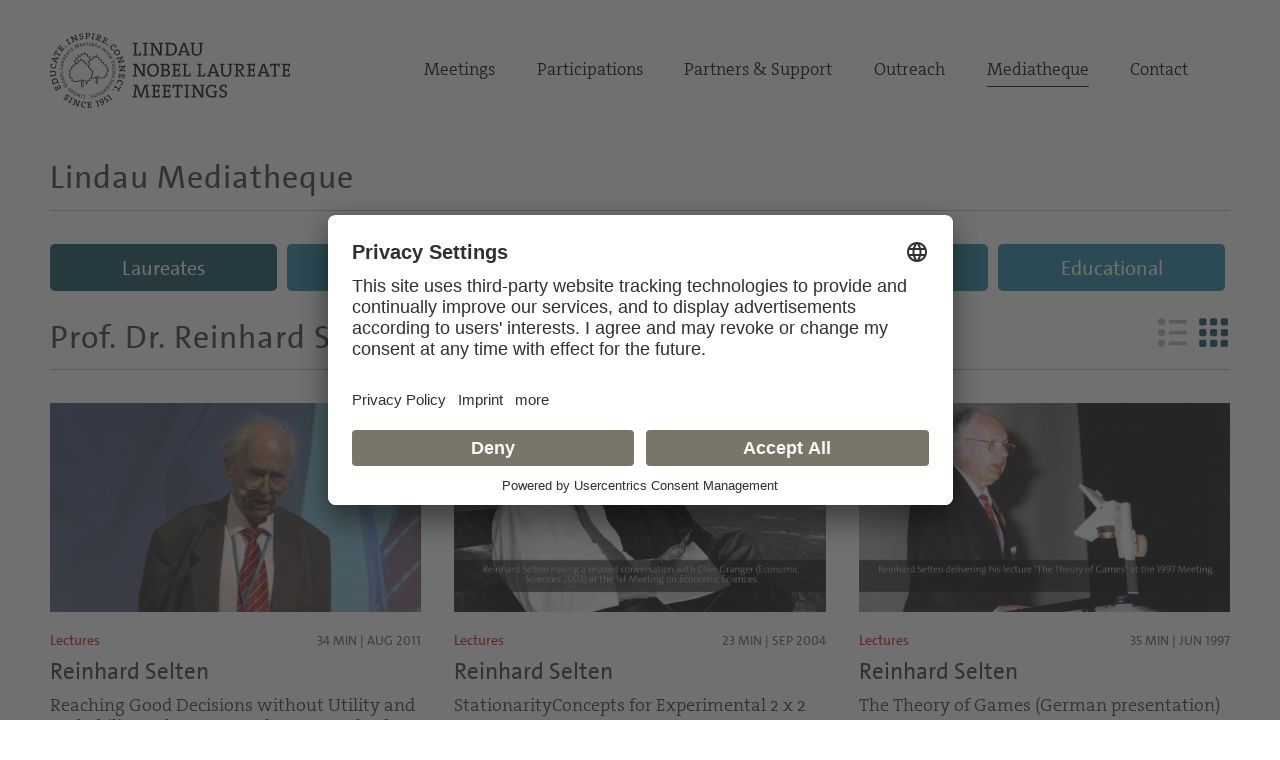

--- FILE ---
content_type: text/html; charset=utf-8
request_url: https://mediatheque.lindau-nobel.org/laureates/selten/recordings
body_size: 17240
content:
<!DOCTYPE html>
<html lang="en">
<head>   
    <meta charset="utf-8" />
    <meta name="theme-color" content="#797568" />
    <meta name="viewport" content="width=device-width, initial-scale=1.0" />
    <meta http-equiv="X-UA-Compatible" content="IE=edge,chrome=1" />
    <title>Recordings - Reinhard Selten | Lindau Mediatheque</title>
    <meta property="og:title" content="Recordings - Reinhard Selten | Lindau Mediatheque" />
    <meta name="title" content="Recordings - Reinhard Selten | Lindau Mediatheque" />
    <style type="text/css">.uc-embedding-container .uc-embedding-buttons .uc-embedding-accept {background-color: #797568;} .uc-embedding-container .uc-embedding-wrapper span {display: none;}</style>
        <script type="application/javascript" src="https://privacy-proxy.usercentrics.eu/latest/uc-block.bundle.js"></script>
        <script>
            uc.deactivateBlocking([
        'BJ59EidsWQ', // Google Tag Manager
        'HkocEodjb7', // Google Analytics
        'S1_9Vsuj-Q', // Google AdWords Remarketing
        ]);
    </script>    <meta property="og:description" content="All the videos of a Nobel Laureate in the Lindau Nobel Mediatheque" />
    <meta name="description" content="All the videos of a Nobel Laureate in the Lindau Nobel Mediatheque" />
    <meta property="og:site_name" content="Lindau Nobel Mediatheque" />
    <meta name="site_name" content="Lindau Nobel Mediatheque" />
    <meta property="og:locale" content="en_US" />
        <meta property="og:url" content="https://mediatheque.lindau-nobel.org/laureates/selten/recordings" />
        <link rel="canonical" href="https://mediatheque.lindau-nobel.org/laureates/selten/recordings" />
    <meta property="og:type" content="website" />
    <meta name="type" content="website" />
    <meta property="og:image" content="https://mediatheque.lindau-nobel.org/Content/Assets/Medium/32312___personal-picture-of-reinhard-selten.jpg?19062015_0920" />
    <meta name="image" content="https://mediatheque.lindau-nobel.org/Content/Assets/Medium/32312___personal-picture-of-reinhard-selten.jpg?19062015_0920" />
    <meta name="twitter:title" content="Recordings - Reinhard Selten | Lindau Mediatheque">
    <meta name="twitter:card" content="summary_large_image">
    <meta name="twitter:image" content="https://mediatheque.lindau-nobel.org/Content/Assets/Medium/32312___personal-picture-of-reinhard-selten.jpg?19062015_0920" />
    <meta name="format-detection" content="telephone=no,date=no,address=no,email=no,url=no" />
    <meta name="generator" content="Based on Axinom products" />
    <link rel="stylesheet" href="/css/app.css?21012026" />
    <script>(function(w,d,s,l,i){w[l]=w[l]||[];w[l].push({'gtm.start':
    new Date().getTime(),event:'gtm.js'});var f=d.getElementsByTagName(s)[0],
    j=d.createElement(s),dl=l!='dataLayer'?'&l='+l:'';j.async=true;j.src=
    'https://www.googletagmanager.com/gtm.js?id='+i+dl;f.parentNode.insertBefore(j,f);
    })(window,document,'script','dataLayer','GTM-M39N7C2');</script>
    <link rel="icon" href="/img/favicon.png" sizes="32x32" />
    <link rel="icon" href="/img/favicon.png" sizes="192x192" />
    <link rel="apple-touch-icon" href="/img/favicon.png" />
    <meta name="msapplication-TileImage" content="~/img/favicon.png" />
    <link rel="preload" href="/fonts/TheSans_B4_Plain.woff" as="font" type="font/woff" crossorigin>
    <link rel="preload" href="/fonts/TheSerif-HP4SeLig.woff2" as="font" type="font/woff2" crossorigin>
    <link rel="preload" href="/fonts/TheSerif-HP6SeBld.woff" as="font" type="font/woff" crossorigin>
    <link rel="preload" href="/fonts/icomoon.woff?dx1476" as="font" type="font/woff" crossorigin>
    <link rel="preload" href="/fonts/icomoon.ttf?dx1476" as="font" type="font/ttf" crossorigin>
</head>
<body>
    <noscript>
        <iframe src="https://www.googletagmanager.com/ns.html?id=GTM-M39N7C2"
                height="0" width="0" style="display:none;visibility:hidden"></iframe>
    </noscript> 
    <div class="site">
        

<header>
    <div class="container relative">

        <div class="logo">
            <a href="https://www.lindau-nobel.org/" rel="home">
                <img src="/img/lindau-nobel-2025.svg" alt="Lindau Nobel" />
            </a>
        </div>

        <button type="button" class="header-nav-responsive-toggle">
            <span class="sr-only">Menu</span>
            <span class="icon-bar"></span>
            <span class="icon-bar"></span>
            <span class="icon-bar"></span>
        </button>

        <nav class="header-nav mobile-hide">
            <div class="menu-main-nav-container">
                <ul class="menu">
                        <li class="menu-item  menu-item-has-children">
                            <a href="#">Meetings</a>
                                <ul class="sub-menu">
                                        <li class="menu-item"><a href="https://www.lindau-nobel.org/meetings/">Overview</a></li>
                                        <li class="menu-item"><a href="https://www.lindau-nobel.org/about-the-meetings/">About</a></li>
                                        <li class="menu-item"><a href="https://www.lindau-nobel.org/current-meeting/">Current Meeting</a></li>
                                        <li class="menu-item"><a href="https://www.lindau-nobel.org/last-meeting/">Last Meeting</a></li>
                                        <li class="menu-item"><a href="https://www.lindau-nobel.org/council-foundation/">Council &amp; Foundation</a></li>
                                        <li class="menu-item"><a href="https://www.lindau-nobel.org/history/">History</a></li>
                                </ul>
                        </li>
                        <li class="menu-item  menu-item-has-children">
                            <a href="#">Participations</a>
                                <ul class="sub-menu">
                                        <li class="menu-item"><a href="https://www.lindau-nobel.org/participation/">Overview</a></li>
                                        <li class="menu-item"><a href="https://www.lindau-nobel.org/nobel-laureates/">Nobel Laureates</a></li>
                                        <li class="menu-item"><a href="https://www.lindau-nobel.org/young-scientists/">Young Scientists</a></li>
                                        <li class="menu-item"><a href="https://www.lindau-nobel.org/young-economists/">Young Economists</a></li>
                                        <li class="menu-item"><a href="https://www.lindau-nobel.org/lindau-alumni/">Lindau Alumni</a></li>
                                        <li class="menu-item"><a href="https://www.lindau-nobel.org/guests/">Guests</a></li>
                                </ul>
                        </li>
                        <li class="menu-item  menu-item-has-children">
                            <a href="#">Partners &amp; Support</a>
                                <ul class="sub-menu">
                                        <li class="menu-item"><a href="https://www.lindau-nobel.org/partners-support/">Overview</a></li>
                                        <li class="menu-item"><a href="https://www.lindau-nobel.org/success-stories/">Success Stories</a></li>
                                        <li class="menu-item"><a href="https://www.lindau-nobel.org/academic-partners/">Academic Partners</a></li>
                                        <li class="menu-item"><a href="https://www.lindau-nobel.org/benefactors-contributors">Benefactors &amp; Contributors</a></li>
                                        <li class="menu-item"><a href="https://www.lindau-nobel.org/funding-opportunities/">Funding Opportunities</a></li>
                                        <li class="menu-item"><a href="https://www.lindau-nobel.org/responsibility/">Responsibility</a></li>
                                </ul>
                        </li>
                        <li class="menu-item  menu-item-has-children">
                            <a href="#">Outreach</a>
                                <ul class="sub-menu">
                                        <li class="menu-item"><a href="https://www.lindau-nobel.org/outreach/">Overview</a></li>
                                        <li class="menu-item"><a href="https://www.lindau-nobel.org/live/">Livestreams</a></li>
                                        <li class="menu-item"><a href="https://www.lindau-nobel.org/blog/">Blog</a></li>
                                        <li class="menu-item"><a href="https://www.lindau-nobel.org/news">News</a></li>
                                        <li class="menu-item"><a href="https://www.lindau-nobel.org/mission-education/">Mission Education</a></li>
                                        <li class="menu-item"><a href="https://www.lindau-nobel.org/lindau-initiatives/">Lindau Initiatives</a></li>
                                        <li class="menu-item"><a href="https://www.lindau-nobel.org/virtual-experience/">Virtual Experience</a></li>
                                        <li class="menu-item"><a href="https://www.lindau-nobel.org/media-journalists/">Media</a></li>
                                </ul>
                        </li>
                        <li class="menu-item current-menu-parent ">
                            <a href="/">Mediatheque</a>
                        </li>
                        <li class="menu-item  ">
                            <a href="https://www.lindau-nobel.org/contact/">Contact</a>
                        </li>
                </ul>
            </div>
        </nav>

    </div>
</header>


<nav class="header-nav-responsive" role="navigation">
    <div class="inner">
        <div class="all">
            <div class="container">
                <ul class="menu">
                        <li class="menu-item active">
                            <a href="/laureates">Laureates</a>
                        </li>
                        <li class="menu-item">
                            <a href="/meetings">Meetings</a>
                        </li>
                        <li class="menu-item">
                            <a href="/recordings">Recordings</a>
                        </li>
                        <li class="menu-item">
                            <a href="/topics">Topics</a>
                        </li>
                        <li class="menu-item">
                            <a href="/educational">Educational</a>
                        </li>


                </ul>
            </div>
        </div>
    </div>
</nav>
        <div id="primary" class="content-area">
            <div class="site-main">
                


<nav class="main-navigation">

    <div class="container padding-top-small">
            <h3 class="underline margin-bottom"><a href="/" class="h-link">Lindau Mediatheque</a></h3>
    </div>

    <div class="container relative">

        <nav class="main-nav mobile-hide" role="navigation">
            <div class="menu-main-nav-container">
                <ul class="menu">

                        <li class="menu-item">
                            <a href="/laureates"
                               class="btn btn-blue active">Laureates</a>
                        </li>
                        <li class="menu-item">
                            <a href="/meetings"
                               class="btn btn-blue ">Meetings</a>
                        </li>
                        <li class="menu-item">
                            <a href="/recordings"
                               class="btn btn-blue ">Recordings</a>
                        </li>
                        <li class="menu-item">
                            <a href="/topics"
                               class="btn btn-blue ">Topics</a>
                        </li>
                        <li class="menu-item">
                            <a href="/educational"
                               class="btn btn-blue ">Educational</a>
                        </li>


                </ul>
            </div>
        </nav>

    </div>

</nav>
                <main>
                    
<div class="container">
    <div class="hidden">
        


<div class="main-filter-responsive-headline">
    <h1>Recordings</h1> > Filter
    <i class="icon-expand main-filter-expand"></i>
    <i class="icon-collapse main-filter-collapse"></i>
</div>

<div class="main-filter" data-typeid="102" data-cid="29237" 
                        data-cname="Prof. Dr. Reinhard Selten" data-clink="/laureates/selten"
     data-ctypename="Recordings">
    <div class="freetext-and-laureate-filter">
        <div class="freetext-filter">
            <h4 class="filter-headline">Fulltext Keyword</h4>
            <div class="autocomplete" data-typeid="102">
                <input type="text" autocomplete="off" class="search-filter" />
            </div>
        </div>
            <div class="laureates-filter">
                <h4 class="filter-headline">Laureates</h4>
                <div class="laureates-filter-letters">
                    <div style="display: flex">
                            <div class="letter" data-id="A">
                                A
                            </div>
                            <div class="letter" data-id="B">
                                B
                            </div>
                            <div class="letter" data-id="C">
                                C
                            </div>
                            <div class="letter" data-id="D">
                                D
                            </div>
                            <div class="letter" data-id="E">
                                E
                            </div>
                            <div class="letter" data-id="F">
                                F
                            </div>
                            <div class="letter" data-id="G">
                                G
                            </div>
                            <div class="letter" data-id="H">
                                H
                            </div>
                    </div>
                    <div style="display: flex">
                            <div class="letter noselect" data-id="I">
                                I
                            </div>
                            <div class="letter noselect" data-id="J">
                                J
                            </div>
                            <div class="letter noselect" data-id="K">
                                K
                            </div>
                            <div class="letter noselect" data-id="L">
                                L
                            </div>
                            <div class="letter noselect" data-id="M">
                                M
                            </div>
                            <div class="letter noselect" data-id="N">
                                N
                            </div>
                            <div class="letter noselect" data-id="O">
                                O
                            </div>
                            <div class="letter noselect" data-id="P">
                                P
                            </div>
                    </div>
                    <div style="display: flex">
                            <div class="letter" data-id="R">
                                R
                            </div>
                            <div class="letter" data-id="S">
                                S
                            </div>
                            <div class="letter" data-id="T">
                                T
                            </div>
                            <div class="letter" data-id="U">
                                U
                            </div>
                            <div class="letter" data-id="V">
                                V
                            </div>
                            <div class="letter" data-id="W">
                                W
                            </div>
                            <div class="letter" data-id="Y">
                                Y
                            </div>
                            <div class="letter" data-id="Z">
                                Z
                            </div>
                    </div>

                </div>
                <div class="laureates-filter-letters-laureates">
                    <div class="inner custom-scrollbar">
                            <div data-id="A" class="laureates-for-letter letter-A">
                                    <div class="laureate-line" data-id="29412">Abrikosov, Alexei</div>
                                    <div class="laureate-line" data-id="41870">Agostini, Pierre </div>
                                    <div class="laureate-line" data-id="29492">Agre, Peter</div>
                                    <div class="laureate-line" data-id="29493">Akerlof, George</div>
                                    <div class="laureate-line" data-id="29268">Alder, Kurt</div>
                                    <div class="laureate-line" data-id="39005">Alexievich, Svetlana </div>
                                    <div class="laureate-line" data-id="29413">Alferov, Zhores</div>
                                    <div class="laureate-line" data-id="29428">Alfv&#xE9;n, Hannes</div>
                                    <div class="laureate-line" data-id="29296">Allais, Maurice</div>
                                    <div class="laureate-line" data-id="38971">Allison, James P. </div>
                                    <div class="laureate-line" data-id="38902">Alter, Harvey J.</div>
                                    <div class="laureate-line" data-id="29210">Altman, Sidney</div>
                                    <div class="laureate-line" data-id="35803">Amano, Hiroshi</div>
                                    <div class="laureate-line" data-id="29491">Anderson, Philip</div>
                                    <div class="laureate-line" data-id="29618">Anfinsen, Christian</div>
                                    <div class="laureate-line" data-id="39541">Angrist , Joshua </div>
                                    <div class="laureate-line" data-id="29334">Appleton, Sir Edward</div>
                                    <div class="laureate-line" data-id="29214">Arber, Werner</div>
                                    <div class="laureate-line" data-id="38460">Arnold, Frances</div>
                                    <div class="laureate-line" data-id="29498">Arrow, Kenneth</div>
                                    <div class="laureate-line" data-id="40936">Aspect, Alain </div>
                                    <div class="laureate-line" data-id="29357">Aumann, Robert</div>
                                    <div class="laureate-line" data-id="29494">Axel, Richard</div>
                                    <div class="laureate-line" data-id="29495">Axelrod, Julius</div>
                            </div>
                            <div data-id="B" class="laureates-for-letter letter-B">
                                    <div class="laureate-line" data-id="29496">Baltimore, David</div>
                                    <div class="laureate-line" data-id="38622">Banerjee, Abhijit </div>
                                    <div class="laureate-line" data-id="29604">Bardeen, John</div>
                                    <div class="laureate-line" data-id="38466">Barish, Barry C.</div>
                                    <div class="laureate-line" data-id="29288">Barr&#xE9;-Sinoussi, Fran&#xE7;oise </div>
                                    <div class="laureate-line" data-id="42735">Barroso, Jos&#xE9; Manuel</div>
                                    <div class="laureate-line" data-id="29348">Barton, Sir Derek H. R.</div>
                                    <div class="laureate-line" data-id="29409">Basov, Nikolai</div>
                                    <div class="laureate-line" data-id="41878">Bawendi, Moungi </div>
                                    <div class="laureate-line" data-id="29578">Beadle, George</div>
                                    <div class="laureate-line" data-id="42663">Beasley, David M.</div>
                                    <div class="laureate-line" data-id="29497">Becker, Gary</div>
                                    <div class="laureate-line" data-id="29253">Bednorz, J. Georg</div>
                                    <div class="laureate-line" data-id="29350">B&#xE9;k&#xE9;sy, Georg von </div>
                                    <div class="laureate-line" data-id="29632">Benacerraf, Baruj</div>
                                    <div class="laureate-line" data-id="29489">Berg, Paul</div>
                                    <div class="laureate-line" data-id="29254">Bethe, Hans</div>
                                    <div class="laureate-line" data-id="34333">Betzig, Eric</div>
                                    <div class="laureate-line" data-id="29586">Beutler, Bruce </div>
                                    <div class="laureate-line" data-id="29255">Binnig, Gerd</div>
                                    <div class="laureate-line" data-id="29490">Bishop, J. Michael</div>
                                    <div class="laureate-line" data-id="29308">Black, Sir James</div>
                                    <div class="laureate-line" data-id="29594">Blackburn, Elizabeth H.</div>
                                    <div class="laureate-line" data-id="29330">Blackett, Patrick</div>
                                    <div class="laureate-line" data-id="29256">Blobel, G&#xFC;nter</div>
                                    <div class="laureate-line" data-id="29629">Bloch, Felix</div>
                                    <div class="laureate-line" data-id="29572">Bloch, Konrad</div>
                                    <div class="laureate-line" data-id="29390">Bloembergen, Nicolaas</div>
                                    <div class="laureate-line" data-id="29487">Blumberg, Baruch</div>
                                    <div class="laureate-line" data-id="29280">Bohr, Niels </div>
                                    <div class="laureate-line" data-id="29332">Born, Max</div>
                                    <div class="laureate-line" data-id="29488">Boyer, Paul</div>
                                    <div class="laureate-line" data-id="29318">Bragg, William</div>
                                    <div class="laureate-line" data-id="29275">Brandt, Willy</div>
                                    <div class="laureate-line" data-id="29627">Brattain, Walter</div>
                                    <div class="laureate-line" data-id="29633">Brenner, Sydney</div>
                                    <div class="laureate-line" data-id="29205">Brockhouse, Bertram</div>
                                    <div class="laureate-line" data-id="29617">Brown, Herbert C. </div>
                                    <div class="laureate-line" data-id="29484">Brown, Michael</div>
                                    <div class="laureate-line" data-id="41879">Brus, Louis </div>
                                    <div class="laureate-line" data-id="29485">Buchanan Jr., James</div>
                                    <div class="laureate-line" data-id="29486">Buck, Linda</div>
                                    <div class="laureate-line" data-id="29199">Burnet, Sir Frank</div>
                                    <div class="laureate-line" data-id="29266">Butenandt, Adolf </div>
                            </div>
                            <div data-id="C" class="laureates-for-letter letter-C">
                                    <div class="laureate-line" data-id="29630">Calvin, Melvin</div>
                                    <div class="laureate-line" data-id="36555">Campbell, William C.</div>
                                    <div class="laureate-line" data-id="29366">Capecchi, Mario R. </div>
                                    <div class="laureate-line" data-id="39543">Card , David </div>
                                    <div class="laureate-line" data-id="29424">Carlsson, Arvid</div>
                                    <div class="laureate-line" data-id="29480">Carter, Jimmy</div>
                                    <div class="laureate-line" data-id="29481">Cech, Thomas</div>
                                    <div class="laureate-line" data-id="35804">Cerf , Vinton </div>
                                    <div class="laureate-line" data-id="29566">Chalfie, Martin</div>
                                    <div class="laureate-line" data-id="29482">Chamberlain, Owen</div>
                                    <div class="laureate-line" data-id="29607">Chandrasekhar, Subrahmanyan</div>
                                    <div class="laureate-line" data-id="29404">Charpak, Georges</div>
                                    <div class="laureate-line" data-id="39013">Charpentier, Emmanuelle </div>
                                    <div class="laureate-line" data-id="29295">Chauvin, Yves</div>
                                    <div class="laureate-line" data-id="29416">Cherenkov, Pavel</div>
                                    <div class="laureate-line" data-id="29483">Chu, Steven</div>
                                    <div class="laureate-line" data-id="29356">Ciechanover, Aaron</div>
                                    <div class="laureate-line" data-id="29202">Claude, Albert</div>
                                    <div class="laureate-line" data-id="41941">Clauser, John F.</div>
                                    <div class="laureate-line" data-id="29309">Coase, Ronald</div>
                                    <div class="laureate-line" data-id="29333">Cockcroft, John</div>
                                    <div class="laureate-line" data-id="29499">Cohen, Stanley</div>
                                    <div class="laureate-line" data-id="29283">Cohen-Tannoudji, Claude</div>
                                    <div class="laureate-line" data-id="29500">Cooper, Leon</div>
                                    <div class="laureate-line" data-id="29501">Corey, Elias</div>
                                    <div class="laureate-line" data-id="29621">Cori, Carl</div>
                                    <div class="laureate-line" data-id="29626">Cormack, Allan</div>
                                    <div class="laureate-line" data-id="29502">Cornell, Eric</div>
                                    <div class="laureate-line" data-id="29195">Cornforth, John</div>
                                    <div class="laureate-line" data-id="29579">Cournand, Andr&#xE9; F. </div>
                                    <div class="laureate-line" data-id="29329">Crick, Francis</div>
                                    <div class="laureate-line" data-id="29504">Cronin, James</div>
                                    <div class="laureate-line" data-id="29312">Crowfoot Hodgkin, Dorothy </div>
                                    <div class="laureate-line" data-id="29388">Crutzen, Paul</div>
                                    <div class="laureate-line" data-id="29503">Curl, Robert</div>
                            </div>
                            <div data-id="D" class="laureates-for-letter letter-D">
                                    <div class="laureate-line" data-id="29279">Dam, Carl Peter </div>
                                    <div class="laureate-line" data-id="29294">Dausset, Jean</div>
                                    <div class="laureate-line" data-id="29505">Davis Jr., Raymond</div>
                                    <div class="laureate-line" data-id="29320">de Duve, Christian</div>
                                    <div class="laureate-line" data-id="29291">de Gennes, Pierre-Gilles</div>
                                    <div class="laureate-line" data-id="29351">de Hevesy, George</div>
                                    <div class="laureate-line" data-id="39002">Dean, Jeffrey</div>
                                    <div class="laureate-line" data-id="36401">Deaton, Sir Angus</div>
                                    <div class="laureate-line" data-id="29611">Debreu, Gerard</div>
                                    <div class="laureate-line" data-id="29394">Debye, Petrus</div>
                                    <div class="laureate-line" data-id="29251">Dehmelt, Hans</div>
                                    <div class="laureate-line" data-id="29252">Deisenhofer, Johann</div>
                                    <div class="laureate-line" data-id="42764">Devoret, Michel H.</div>
                                    <div class="laureate-line" data-id="29599">Diamond, Peter</div>
                                    <div class="laureate-line" data-id="40939">Diamond, Douglas</div>
                                    <div class="laureate-line" data-id="29317">Dirac, Paul</div>
                                    <div class="laureate-line" data-id="29196">Doherty, Peter</div>
                                    <div class="laureate-line" data-id="29267">Domagk, Gerhard</div>
                                    <div class="laureate-line" data-id="41227">Doudna, Jennifer </div>
                                    <div class="laureate-line" data-id="38773">Dubochet, Jacques</div>
                                    <div class="laureate-line" data-id="38617">Duflo, Esther</div>
                                    <div class="laureate-line" data-id="29369">Dulbecco, Renato</div>
                                    <div class="laureate-line" data-id="42465">Dybvig, Philip</div>
                            </div>
                            <div data-id="E" class="laureates-for-letter letter-E">
                                    <div class="laureate-line" data-id="29198">Eccles, Sir John</div>
                                    <div class="laureate-line" data-id="29509">Edelman, Gerald</div>
                                    <div class="laureate-line" data-id="29249">Eigen, Manfred</div>
                                    <div class="laureate-line" data-id="29609">Elion , Gertrude</div>
                                    <div class="laureate-line" data-id="29510">Engle III, Robert</div>
                                    <div class="laureate-line" data-id="34308">Englert, Fran&#xE7;ois </div>
                                    <div class="laureate-line" data-id="29215">Ernst, Richard</div>
                                    <div class="laureate-line" data-id="29231">Ertl, Gerhard</div>
                                    <div class="laureate-line" data-id="29378">Esaki, Leo</div>
                                    <div class="laureate-line" data-id="29427">Euler, Ulf von</div>
                                    <div class="laureate-line" data-id="29423">Euler-Chelpin, Hans von</div>
                                    <div class="laureate-line" data-id="29316">Evans , Sir Martin J. </div>
                            </div>
                            <div data-id="F" class="laureates-for-letter letter-F">
                                    <div class="laureate-line" data-id="29506">Fenn, John</div>
                                    <div class="laureate-line" data-id="36426">Feringa, Ben</div>
                                    <div class="laureate-line" data-id="29292">Fert, Albert </div>
                                    <div class="laureate-line" data-id="29507">Fire, Andrew</div>
                                    <div class="laureate-line" data-id="29508">Fischer, Edmond</div>
                                    <div class="laureate-line" data-id="29250">Fischer, Ernst</div>
                                    <div class="laureate-line" data-id="29511">Fitch, Val</div>
                                    <div class="laureate-line" data-id="29623">Flory, Paul</div>
                                    <div class="laureate-line" data-id="29512">Fogel, Robert </div>
                                    <div class="laureate-line" data-id="29277">Forssmann, Werner</div>
                                    <div class="laureate-line" data-id="41883">Fosse, Jon </div>
                                    <div class="laureate-line" data-id="29274">Franck, James</div>
                                    <div class="laureate-line" data-id="37431">Frank, Joachim </div>
                                    <div class="laureate-line" data-id="29411">Frank, Il&#x2019;ja </div>
                                    <div class="laureate-line" data-id="29514">Friedman, Milton</div>
                                    <div class="laureate-line" data-id="29513">Friedman, Jerome</div>
                                    <div class="laureate-line" data-id="29397">Frisch, Ragnar </div>
                                    <div class="laureate-line" data-id="29371">Fukui, Kenichi</div>
                                    <div class="laureate-line" data-id="29515">Furchgott, Robert</div>
                            </div>
                            <div data-id="G" class="laureates-for-letter letter-G">
                                    <div class="laureate-line" data-id="29341">Gabor, Dennis</div>
                                    <div class="laureate-line" data-id="29516">Gajdusek, D. Carleton </div>
                                    <div class="laureate-line" data-id="29418">Geim, Sir Andre</div>
                                    <div class="laureate-line" data-id="29517">Gell-Mann, Murray</div>
                                    <div class="laureate-line" data-id="38903">Genzel, Reinhard </div>
                                    <div class="laureate-line" data-id="39435">Ghez, Andrea</div>
                                    <div class="laureate-line" data-id="29367">Giacconi, Riccardo</div>
                                    <div class="laureate-line" data-id="29399">Giaever, Ivar</div>
                                    <div class="laureate-line" data-id="29463">Gilbert, Walter</div>
                                    <div class="laureate-line" data-id="29464">Gilman, Alfred</div>
                                    <div class="laureate-line" data-id="29414">Ginzburg, Vitaly</div>
                                    <div class="laureate-line" data-id="29459">Glaser, Donald</div>
                                    <div class="laureate-line" data-id="29460">Glashow, Sheldon</div>
                                    <div class="laureate-line" data-id="29461">Glauber, Roy</div>
                                    <div class="laureate-line" data-id="29260">Goeppert Mayer, Maria</div>
                                    <div class="laureate-line" data-id="41885">Goldin, Claudia </div>
                                    <div class="laureate-line" data-id="29462">Goldstein, Joseph</div>
                                    <div class="laureate-line" data-id="41861">Gore Jr., Al A.</div>
                                    <div class="laureate-line" data-id="29303">Granger, Sir Clive</div>
                                    <div class="laureate-line" data-id="29425">Granit, Ragnar</div>
                                    <div class="laureate-line" data-id="29465">Greengard, Paul</div>
                                    <div class="laureate-line" data-id="29466">Gross, David</div>
                                    <div class="laureate-line" data-id="29467">Grubbs, Robert</div>
                                    <div class="laureate-line" data-id="29230">Gr&#xFC;nberg, Peter</div>
                                    <div class="laureate-line" data-id="29298">Guillemin, Roger</div>
                            </div>
                            <div data-id="H" class="laureates-for-letter letter-H">
                                    <div class="laureate-line" data-id="29273">Hahn, Otto</div>
                                    <div class="laureate-line" data-id="36561">Haldane, F. Duncan M.</div>
                                    <div class="laureate-line" data-id="29468">Hall, John</div>
                                    <div class="laureate-line" data-id="29247">H&#xE4;nsch, Theodor</div>
                                    <div class="laureate-line" data-id="29590">Hansen, Lars</div>
                                    <div class="laureate-line" data-id="29286">Haroche, Serge </div>
                                    <div class="laureate-line" data-id="36433">Hart , Sir Oliver D.</div>
                                    <div class="laureate-line" data-id="29469">Hartwell, Leland</div>
                                    <div class="laureate-line" data-id="39467">Hasselmann , Klaus </div>
                                    <div class="laureate-line" data-id="29470">Hauptman, Herbert</div>
                                    <div class="laureate-line" data-id="29259">Hausen, Harald zur</div>
                                    <div class="laureate-line" data-id="29192">Hayek, Friedrich von</div>
                                    <div class="laureate-line" data-id="29597">Heck, Richard F.</div>
                                    <div class="laureate-line" data-id="29471">Heckman, James</div>
                                    <div class="laureate-line" data-id="29472">Heeger, Alan</div>
                                    <div class="laureate-line" data-id="29234">Heisenberg, Werner</div>
                                    <div class="laureate-line" data-id="34309">Hell, Stefan </div>
                                    <div class="laureate-line" data-id="29605">Hench, Philip</div>
                                    <div class="laureate-line" data-id="38468">Henderson, Richard</div>
                                    <div class="laureate-line" data-id="29473">Herschbach, Dudley</div>
                                    <div class="laureate-line" data-id="29622">Hershey, Alfred</div>
                                    <div class="laureate-line" data-id="29353">Hershko, Avram</div>
                                    <div class="laureate-line" data-id="29233">Hertz, Gustav</div>
                                    <div class="laureate-line" data-id="29204">Herzberg, Gerhard</div>
                                    <div class="laureate-line" data-id="29224">Hess, Walter Rudolf </div>
                                    <div class="laureate-line" data-id="29307">Hewish, Antony</div>
                                    <div class="laureate-line" data-id="29203">Heymans, Corneille</div>
                                    <div class="laureate-line" data-id="29342">Hicks, Sir John</div>
                                    <div class="laureate-line" data-id="38026">Higgs, Peter</div>
                                    <div class="laureate-line" data-id="42768">Hinton, Geoffrey</div>
                                    <div class="laureate-line" data-id="29616">Hitchings, George</div>
                                    <div class="laureate-line" data-id="33765">Hodgkin, Alan L.</div>
                                    <div class="laureate-line" data-id="29403">Hoffmann, Roald</div>
                                    <div class="laureate-line" data-id="29386">Hoffmann, Jules</div>
                                    <div class="laureate-line" data-id="29582">Hofstadter, Robert</div>
                                    <div class="laureate-line" data-id="29624">Holley, Robert</div>
                                    <div class="laureate-line" data-id="36432">Holmstr&#xF6;m, Bengt </div>
                                    <div class="laureate-line" data-id="38956">Honjo, Tasuku </div>
                                    <div class="laureate-line" data-id="29474">Horvitz, Robert</div>
                                    <div class="laureate-line" data-id="39437">Houghton, Michael</div>
                                    <div class="laureate-line" data-id="29213">Hubel, David</div>
                                    <div class="laureate-line" data-id="29246">Huber, Robert</div>
                                    <div class="laureate-line" data-id="29577">Huggins, Charles</div>
                                    <div class="laureate-line" data-id="29475">Hulse, Russell</div>
                                    <div class="laureate-line" data-id="29305">Hunt, Tim</div>
                                    <div class="laureate-line" data-id="29569">Hurwicz, Leonid</div>
                                    <div class="laureate-line" data-id="29306">Huxley, Sir Andrew</div>
                            </div>
                            <div data-id="I" class="laureates-for-letter letter-I">
                                    <div class="laureate-line" data-id="29476">Ignarro, Louis</div>
                                    <div class="laureate-line" data-id="42466">Imbens, Guido</div>
                            </div>
                            <div data-id="J" class="laureates-for-letter letter-J">
                                    <div class="laureate-line" data-id="42458">J. Dongarra, Jack</div>
                                    <div class="laureate-line" data-id="29297">Jacob, Fran&#xE7;ois</div>
                                    <div class="laureate-line" data-id="29270">Jensen, J. Hans</div>
                                    <div class="laureate-line" data-id="42475">Johnson, Simon</div>
                                    <div class="laureate-line" data-id="29289">Joliot-Curie, Ir&#xE8;ne</div>
                                    <div class="laureate-line" data-id="29290">Joliot-Curie, Fr&#xE9;d&#xE9;ric</div>
                                    <div class="laureate-line" data-id="29304">Josephson, Brian</div>
                                    <div class="laureate-line" data-id="42455">Jumper, John</div>
                            </div>
                            <div data-id="K" class="laureates-for-letter letter-K">
                                    <div class="laureate-line" data-id="38533">Kaelin Jr., William G.</div>
                                    <div class="laureate-line" data-id="29355">Kahneman, Daniel</div>
                                    <div class="laureate-line" data-id="35917">Kajita, Takaaki </div>
                                    <div class="laureate-line" data-id="29189">Kandel, Eric</div>
                                    <div class="laureate-line" data-id="29415">Kantorovich, Leonid</div>
                                    <div class="laureate-line" data-id="29225">Kao, Charles K.</div>
                                    <div class="laureate-line" data-id="29417">Kapitsa, Pyotr</div>
                                    <div class="laureate-line" data-id="41881">Karik&#xF3;, Katalin </div>
                                    <div class="laureate-line" data-id="29479">Karle, Jerome</div>
                                    <div class="laureate-line" data-id="38008">Karman, Tawakkol</div>
                                    <div class="laureate-line" data-id="35805">Karplus, Martin</div>
                                    <div class="laureate-line" data-id="29221">Karrer, Paul</div>
                                    <div class="laureate-line" data-id="29293">Kastler, Alfred </div>
                                    <div class="laureate-line" data-id="29347">Katz, Sir Bernhard</div>
                                    <div class="laureate-line" data-id="29336">Kendrew, John</div>
                                    <div class="laureate-line" data-id="29248">Ketterle, Wolfgang</div>
                                    <div class="laureate-line" data-id="29362">Khorana, Har</div>
                                    <div class="laureate-line" data-id="39029">Kissinger, Henry </div>
                                    <div class="laureate-line" data-id="29478">Klein, Lawrence</div>
                                    <div class="laureate-line" data-id="29232">Klitzing, Klaus von</div>
                                    <div class="laureate-line" data-id="29385">Klug, Sir Aaron</div>
                                    <div class="laureate-line" data-id="29477">Knowles, William</div>
                                    <div class="laureate-line" data-id="29375">Kobayashi , Makoto </div>
                                    <div class="laureate-line" data-id="29591">Kobilka, Brian </div>
                                    <div class="laureate-line" data-id="29278">K&#xF6;hler, Georges</div>
                                    <div class="laureate-line" data-id="29190">Kohn, Walter</div>
                                    <div class="laureate-line" data-id="29393">Koopmans, Tjalling C.</div>
                                    <div class="laureate-line" data-id="29452">Kornberg, Arthur</div>
                                    <div class="laureate-line" data-id="29453">Kornberg, Roger</div>
                                    <div class="laureate-line" data-id="29379">Koshiba, Masatoshi</div>
                                    <div class="laureate-line" data-id="36564">Kosterlitz, J. Michael</div>
                                    <div class="laureate-line" data-id="41876">Krausz, Ferenc </div>
                                    <div class="laureate-line" data-id="29313">Krebs, Sir Hans</div>
                                    <div class="laureate-line" data-id="29451">Krebs, Edwin</div>
                                    <div class="laureate-line" data-id="38623">Kremer, Michael</div>
                                    <div class="laureate-line" data-id="29245">Kroemer, Herbert</div>
                                    <div class="laureate-line" data-id="29300">Kroto, Sir Harold</div>
                                    <div class="laureate-line" data-id="29271">Kuhn, Richard</div>
                                    <div class="laureate-line" data-id="29593">Kusch, Polykarp</div>
                                    <div class="laureate-line" data-id="29398">Kydland, Finn</div>
                            </div>
                            <div data-id="L" class="laureates-for-letter letter-L">
                                    <div class="laureate-line" data-id="41877">L&#x2019;Huillier, Anne </div>
                                    <div class="laureate-line" data-id="29445">Lamb , Willis E.</div>
                                    <div class="laureate-line" data-id="29265">Laue, Max von</div>
                                    <div class="laureate-line" data-id="29446">Laughlin, Robert</div>
                                    <div class="laureate-line" data-id="29447">Lauterbur, Paul</div>
                                    <div class="laureate-line" data-id="29448">Lederberg, Joshua</div>
                                    <div class="laureate-line" data-id="29449">Lederman, Leon</div>
                                    <div class="laureate-line" data-id="29228">Lee, Tsung-Dao</div>
                                    <div class="laureate-line" data-id="29450">Lee, David</div>
                                    <div class="laureate-line" data-id="29433">Lee, Yuan</div>
                                    <div class="laureate-line" data-id="34310">Lefkowitz, Robert </div>
                                    <div class="laureate-line" data-id="29434">Leggett, Sir Anthony J.</div>
                                    <div class="laureate-line" data-id="29299">Lehn, Jean-Marie</div>
                                    <div class="laureate-line" data-id="29368">Levi-Montalcini, Rita</div>
                                    <div class="laureate-line" data-id="34311">Levitt, Michael </div>
                                    <div class="laureate-line" data-id="29454">Lewis, Edward</div>
                                    <div class="laureate-line" data-id="29570">Libby, Willard</div>
                                    <div class="laureate-line" data-id="36427">Lindahl, Tomas</div>
                                    <div class="laureate-line" data-id="29574">Lipmann, Fritz</div>
                                    <div class="laureate-line" data-id="29455">Lipscomb, William</div>
                                    <div class="laureate-line" data-id="39477">List, Benjamin</div>
                                    <div class="laureate-line" data-id="29191">Lorenz, Konrad</div>
                                    <div class="laureate-line" data-id="29456">Lucas Jr., Robert</div>
                                    <div class="laureate-line" data-id="29370">Luria, Salvador E.</div>
                                    <div class="laureate-line" data-id="29276">Lynen, Feodor</div>
                            </div>
                            <div data-id="M" class="laureates-for-letter letter-M">
                                    <div class="laureate-line" data-id="29457">MacDiarmid, Alan</div>
                                    <div class="laureate-line" data-id="29458">MacKinnon, Roderick</div>
                                    <div class="laureate-line" data-id="39529">MacMillan , Sir David </div>
                                    <div class="laureate-line" data-id="29302">Mansfield, Sir Peter</div>
                                    <div class="laureate-line" data-id="29211">Marcus, Rudolph</div>
                                    <div class="laureate-line" data-id="29444">Markowitz, Harry</div>
                                    <div class="laureate-line" data-id="29194">Marshall, Barry</div>
                                    <div class="laureate-line" data-id="29345">Martin, Archer</div>
                                    <div class="laureate-line" data-id="42765">Martinis, John M.</div>
                                    <div class="laureate-line" data-id="29374">Maskawa, Toshihide </div>
                                    <div class="laureate-line" data-id="29568">Maskin, Eric S.</div>
                                    <div class="laureate-line" data-id="29435">Mather, John</div>
                                    <div class="laureate-line" data-id="38537">Mayor, Michel</div>
                                    <div class="laureate-line" data-id="35850">McDonald, Arthur B.</div>
                                    <div class="laureate-line" data-id="29436">McFadden, Daniel</div>
                                    <div class="laureate-line" data-id="42813">McGrath, Rae</div>
                                    <div class="laureate-line" data-id="29631">McMillan, Edwin</div>
                                    <div class="laureate-line" data-id="29331">Meade, James</div>
                                    <div class="laureate-line" data-id="29346">Medawar, Peter</div>
                                    <div class="laureate-line" data-id="29391">Meer, Simon van der</div>
                                    <div class="laureate-line" data-id="41035">Meldal, Morten </div>
                                    <div class="laureate-line" data-id="29437">Mello, Craig</div>
                                    <div class="laureate-line" data-id="29438">Merrifield, Robert</div>
                                    <div class="laureate-line" data-id="29439">Merton, Robert</div>
                                    <div class="laureate-line" data-id="29244">Michel, Hartmut</div>
                                    <div class="laureate-line" data-id="39547">Milgrom , Paul </div>
                                    <div class="laureate-line" data-id="29301">Mirrlees , Sir James</div>
                                    <div class="laureate-line" data-id="29340">Mitchell, Peter</div>
                                    <div class="laureate-line" data-id="36403">Modrich, Paul </div>
                                    <div class="laureate-line" data-id="34335">Moerner, William E.</div>
                                    <div class="laureate-line" data-id="41884">Mohammadi, Narges </div>
                                    <div class="laureate-line" data-id="29387">Molina, Mario</div>
                                    <div class="laureate-line" data-id="29287">Montagnier, Luc </div>
                                    <div class="laureate-line" data-id="29598">Mortensen, Dale</div>
                                    <div class="laureate-line" data-id="38175">Moser, May-Britt</div>
                                    <div class="laureate-line" data-id="37432">Moser, Edvard I.</div>
                                    <div class="laureate-line" data-id="29240">M&#xF6;ssbauer, Rudolf</div>
                                    <div class="laureate-line" data-id="29338">Mott, Sir Nevill</div>
                                    <div class="laureate-line" data-id="29440">Mottelson, Ben</div>
                                    <div class="laureate-line" data-id="38015">Mourou, G&#xE9;rard</div>
                                    <div class="laureate-line" data-id="29602">Muller, Hermann</div>
                                    <div class="laureate-line" data-id="29216">M&#xFC;ller, K. Alex</div>
                                    <div class="laureate-line" data-id="29223">M&#xFC;ller, Paul</div>
                                    <div class="laureate-line" data-id="29581">Mulliken, Robert</div>
                                    <div class="laureate-line" data-id="29441">Mullis, Kary</div>
                                    <div class="laureate-line" data-id="29212">Mundell, Robert</div>
                                    <div class="laureate-line" data-id="29442">Murad, Ferid</div>
                                    <div class="laureate-line" data-id="29613">Murphy, William</div>
                                    <div class="laureate-line" data-id="29443">Murray, Joseph</div>
                                    <div class="laureate-line" data-id="29567">Myerson, Roger B.</div>
                                    <div class="laureate-line" data-id="29421">Myrdal, Gunnar</div>
                            </div>
                            <div data-id="N" class="laureates-for-letter letter-N">
                                    <div class="laureate-line" data-id="29373">Nambu, Yoichiro </div>
                                    <div class="laureate-line" data-id="29558">Nash Jr., John</div>
                                    <div class="laureate-line" data-id="29606">Nathans, Daniel</div>
                                    <div class="laureate-line" data-id="29376">Negishi, Ei-ichi </div>
                                    <div class="laureate-line" data-id="29239">Neher, Erwin</div>
                                    <div class="laureate-line" data-id="29556">Nirenberg, Marshall</div>
                                    <div class="laureate-line" data-id="29310">Norrish, Ronald</div>
                                    <div class="laureate-line" data-id="29557">North, Douglass</div>
                                    <div class="laureate-line" data-id="29419">Novoselov, Sir Konstantin S.</div>
                                    <div class="laureate-line" data-id="29381">Noyori, Ryoji</div>
                                    <div class="laureate-line" data-id="29322">Nurse, Sir Paul</div>
                                    <div class="laureate-line" data-id="29241">N&#xFC;sslein-Volhard, Christiane</div>
                            </div>
                            <div data-id="O" class="laureates-for-letter letter-O">
                                    <div class="laureate-line" data-id="29573">Ochoa, Severo</div>
                                    <div class="laureate-line" data-id="29420">Ohlin, Bertil</div>
                                    <div class="laureate-line" data-id="36520">Ohsumi, Yoshinori</div>
                                    <div class="laureate-line" data-id="38169">O&#x27;Keefe, John</div>
                                    <div class="laureate-line" data-id="29554">Olah, George</div>
                                    <div class="laureate-line" data-id="29576">Onsager, Lars</div>
                                    <div class="laureate-line" data-id="29555">Osheroff, Douglas</div>
                            </div>
                            <div data-id="P" class="laureates-for-letter letter-P">
                                    <div class="laureate-line" data-id="40937">P&#xE4;&#xE4;bo, Svante </div>
                                    <div class="laureate-line" data-id="29405">Palade, George</div>
                                    <div class="laureate-line" data-id="39475">Parisi, Giorgio</div>
                                    <div class="laureate-line" data-id="40986">Patel, Shwetak </div>
                                    <div class="laureate-line" data-id="29258">Paul, Wolfgang</div>
                                    <div class="laureate-line" data-id="29193">Pauli, Wolfgang</div>
                                    <div class="laureate-line" data-id="29615">Pauling, Linus</div>
                                    <div class="laureate-line" data-id="38778">Peebles, P. James E.</div>
                                    <div class="laureate-line" data-id="39440">Penrose, Roger</div>
                                    <div class="laureate-line" data-id="29242">Penzias, Arno</div>
                                    <div class="laureate-line" data-id="29551">Perl, Martin</div>
                                    <div class="laureate-line" data-id="34374">Perlmutter, Saul </div>
                                    <div class="laureate-line" data-id="29339">Perutz, Max</div>
                                    <div class="laureate-line" data-id="29552">Phelps, Edmund</div>
                                    <div class="laureate-line" data-id="29553">Phillips, William</div>
                                    <div class="laureate-line" data-id="29229">Pissarides, Sir Christopher</div>
                                    <div class="laureate-line" data-id="29243">Polanyi, John</div>
                                    <div class="laureate-line" data-id="29550">Politzer, H.</div>
                                    <div class="laureate-line" data-id="29325">Pople, John</div>
                                    <div class="laureate-line" data-id="29326">Porter, George</div>
                                    <div class="laureate-line" data-id="29328">Porter, Rodney</div>
                                    <div class="laureate-line" data-id="29337">Powell, Cecil</div>
                                    <div class="laureate-line" data-id="29200">Prelog, Vladimir</div>
                                    <div class="laureate-line" data-id="29545">Prescott, Edward </div>
                                    <div class="laureate-line" data-id="29406">Prigogine, Ilya</div>
                                    <div class="laureate-line" data-id="29410">Prochorow, Alexander</div>
                                    <div class="laureate-line" data-id="29541">Prusiner, Stanley </div>
                                    <div class="laureate-line" data-id="29563">Purcell, E. M.</div>
                            </div>
                            <div data-id="R" class="laureates-for-letter letter-R">
                                    <div class="laureate-line" data-id="29583">Rabi, Isidor</div>
                                    <div class="laureate-line" data-id="29628">Rainwater, Leo</div>
                                    <div class="laureate-line" data-id="34312">Ramakrishnan, Venki </div>
                                    <div class="laureate-line" data-id="29361">Raman, Sir Chandrasekhara</div>
                                    <div class="laureate-line" data-id="29432">Ramos-Horta, Jos&#xE9; </div>
                                    <div class="laureate-line" data-id="42766">Ramsdell, Frederick J.</div>
                                    <div class="laureate-line" data-id="29542">Ramsey, Norman</div>
                                    <div class="laureate-line" data-id="38855">Ratcliffe, Peter J. </div>
                                    <div class="laureate-line" data-id="29222">Reichstein, Tadeus</div>
                                    <div class="laureate-line" data-id="38908">Rice, Charles </div>
                                    <div class="laureate-line" data-id="29580">Richards, Dickinson</div>
                                    <div class="laureate-line" data-id="29543">Richardson, Robert</div>
                                    <div class="laureate-line" data-id="29544">Richter, Burton</div>
                                    <div class="laureate-line" data-id="38014">Riess, Adam</div>
                                    <div class="laureate-line" data-id="29324">Roberts, Richard</div>
                                    <div class="laureate-line" data-id="29327">Robinson, Sir Robert</div>
                                    <div class="laureate-line" data-id="29610">Rodbell, Martin </div>
                                    <div class="laureate-line" data-id="29217">Rohrer, Heinrich</div>
                                    <div class="laureate-line" data-id="39548">Romer, Paul</div>
                                    <div class="laureate-line" data-id="37433">Rosbash, Michael M.</div>
                                    <div class="laureate-line" data-id="29546">Rose, Irwin</div>
                                    <div class="laureate-line" data-id="29401">Rotblat, Sir Joseph</div>
                                    <div class="laureate-line" data-id="29585">Roth, Alvin </div>
                                    <div class="laureate-line" data-id="38469">Rothman, James</div>
                                    <div class="laureate-line" data-id="29549">Rowland, F. Sherwood </div>
                                    <div class="laureate-line" data-id="29364">Rubbia, Carlo</div>
                                    <div class="laureate-line" data-id="29257">Ruska, Ernst</div>
                                    <div class="laureate-line" data-id="42332">Ruvkun, Gary</div>
                                    <div class="laureate-line" data-id="29220">Ruzicka, Leopold</div>
                            </div>
                            <div data-id="S" class="laureates-for-letter letter-S">
                                    <div class="laureate-line" data-id="42771">Sakaguchi, Shimon </div>
                                    <div class="laureate-line" data-id="29238">Sakmann, Bert</div>
                                    <div class="laureate-line" data-id="29548">Samuelson, Paul</div>
                                    <div class="laureate-line" data-id="29429">Samuelsson, Bengt</div>
                                    <div class="laureate-line" data-id="41106">Sancar, Aziz </div>
                                    <div class="laureate-line" data-id="29323">Sanger, Frederick</div>
                                    <div class="laureate-line" data-id="34658">Satyarthi, Kailash </div>
                                    <div class="laureate-line" data-id="36546">Sauvage, Jean-Pierre</div>
                                    <div class="laureate-line" data-id="29402">Schally, Andrew</div>
                                    <div class="laureate-line" data-id="29608">Schawlow, Arthur</div>
                                    <div class="laureate-line" data-id="29587">Schekman, Randy </div>
                                    <div class="laureate-line" data-id="29547">Schelling, Thomas</div>
                                    <div class="laureate-line" data-id="29600">Schmidt, Brian</div>
                                    <div class="laureate-line" data-id="29208">Scholes, Myron</div>
                                    <div class="laureate-line" data-id="29527">Schrieffer, John</div>
                                    <div class="laureate-line" data-id="29528">Schrock, Richard </div>
                                    <div class="laureate-line" data-id="29529">Schwartz, Melvin</div>
                                    <div class="laureate-line" data-id="29261">Schweitzer, Albert</div>
                                    <div class="laureate-line" data-id="29564">Schwinger, Julian </div>
                                    <div class="laureate-line" data-id="29365">Segr&#xE8;, Emilio</div>
                                    <div class="laureate-line" data-id="29237">Selten, Reinhard</div>
                                    <div class="laureate-line" data-id="29408">Semenov, Nikolay</div>
                                    <div class="laureate-line" data-id="38858">Semenza, Gregg L.</div>
                                    <div class="laureate-line" data-id="29363">Sen, Amartya</div>
                                    <div class="laureate-line" data-id="29524">Sharp, Philip</div>
                                    <div class="laureate-line" data-id="29525">Sharpe, William</div>
                                    <div class="laureate-line" data-id="29526">Sharpless, K. Barry</div>
                                    <div class="laureate-line" data-id="29360">Shechtman, Dan</div>
                                    <div class="laureate-line" data-id="29588">Shiller, Robert</div>
                                    <div class="laureate-line" data-id="29380">Shimomura, Osamu </div>
                                    <div class="laureate-line" data-id="29382">Shirakawa, Hideki</div>
                                    <div class="laureate-line" data-id="29431">Siegbahn, Kai</div>
                                    <div class="laureate-line" data-id="29612">Simon, Herbert</div>
                                    <div class="laureate-line" data-id="29589">Sims, Christopher </div>
                                    <div class="laureate-line" data-id="29282">Skou, Jens</div>
                                    <div class="laureate-line" data-id="29518">Smalley, Richard</div>
                                    <div class="laureate-line" data-id="29209">Smith, Michael</div>
                                    <div class="laureate-line" data-id="29520">Smith, Vernon</div>
                                    <div class="laureate-line" data-id="29519">Smith, Hamilton</div>
                                    <div class="laureate-line" data-id="38470">Smith, George</div>
                                    <div class="laureate-line" data-id="29315">Smithies, Oliver </div>
                                    <div class="laureate-line" data-id="29521">Smoot, George</div>
                                    <div class="laureate-line" data-id="29335">Soddy, Frederick</div>
                                    <div class="laureate-line" data-id="29522">Solow, Robert M.</div>
                                    <div class="laureate-line" data-id="34660">Soyinka, Wole</div>
                                    <div class="laureate-line" data-id="29523">Spence, A. Michael</div>
                                    <div class="laureate-line" data-id="29614">Stanley, Wendell</div>
                                    <div class="laureate-line" data-id="29264">Staudinger, Hermann</div>
                                    <div class="laureate-line" data-id="29235">Steinberger, Jack</div>
                                    <div class="laureate-line" data-id="29596">Steitz, Thomas A.</div>
                                    <div class="laureate-line" data-id="29262">Stern, Otto</div>
                                    <div class="laureate-line" data-id="29537">Stiglitz, Joseph</div>
                                    <div class="laureate-line" data-id="36553">Stoddart, Sir J. Fraser</div>
                                    <div class="laureate-line" data-id="29236">St&#xF6;rmer, Horst</div>
                                    <div class="laureate-line" data-id="38017">Strickland, Donna </div>
                                    <div class="laureate-line" data-id="38861">S&#xFC;dhof, Thomas C.</div>
                                    <div class="laureate-line" data-id="29321">Sulston, Sir John</div>
                                    <div class="laureate-line" data-id="29377">Suzuki, Akira</div>
                                    <div class="laureate-line" data-id="29311">Synge, Richard L.M.</div>
                                    <div class="laureate-line" data-id="29349">Szent-Gy&#xF6;rgyi, Albert von</div>
                                    <div class="laureate-line" data-id="29595">Szostak, Jack W. </div>
                            </div>
                            <div data-id="T" class="laureates-for-letter letter-T">
                                    <div class="laureate-line" data-id="29383">Tanaka, Koichi</div>
                                    <div class="laureate-line" data-id="29620">Tatum, Edward</div>
                                    <div class="laureate-line" data-id="29206">Taube, Henry</div>
                                    <div class="laureate-line" data-id="42467">Tauman Kalai, Yael</div>
                                    <div class="laureate-line" data-id="29207">Taylor, Richard</div>
                                    <div class="laureate-line" data-id="29540">Taylor Jr., Joseph </div>
                                    <div class="laureate-line" data-id="29625">Temin, Howard</div>
                                    <div class="laureate-line" data-id="39687">Thaler , Richard </div>
                                    <div class="laureate-line" data-id="29426">Theorell, Hugo</div>
                                    <div class="laureate-line" data-id="36780">Thomas , E. Donnall</div>
                                    <div class="laureate-line" data-id="29314">Thomson, Sir George</div>
                                    <div class="laureate-line" data-id="38892">Thorne, Kip S.</div>
                                    <div class="laureate-line" data-id="36557">Thouless, David J.</div>
                                    <div class="laureate-line" data-id="29396">Tinbergen, Nikolaas </div>
                                    <div class="laureate-line" data-id="29539">Ting, Samuel</div>
                                    <div class="laureate-line" data-id="36543">Tirole, Jean </div>
                                    <div class="laureate-line" data-id="29422">Tiselius, Arne</div>
                                    <div class="laureate-line" data-id="29344">Todd, Lord Alexander</div>
                                    <div class="laureate-line" data-id="38543">Tokarczuk, Olga</div>
                                    <div class="laureate-line" data-id="29384">Tonegawa, Susumu</div>
                                    <div class="laureate-line" data-id="29530">Townes, Charles</div>
                                    <div class="laureate-line" data-id="29565">Tsien, Roger </div>
                                    <div class="laureate-line" data-id="29227">Tsui, Daniel</div>
                                    <div class="laureate-line" data-id="34656">Tutu, Desmond </div>
                            </div>
                            <div data-id="U" class="laureates-for-letter letter-U">
                                    <div class="laureate-line" data-id="29571">Urey, Harold</div>
                            </div>
                            <div data-id="V" class="laureates-for-letter letter-V">
                                    <div class="laureate-line" data-id="33544">Vargas Llosa, Mario </div>
                                    <div class="laureate-line" data-id="29531">Varmus, Harold</div>
                                    <div class="laureate-line" data-id="29392">Veltman, Martinus</div>
                                    <div class="laureate-line" data-id="29285">Virtanen, Artturi </div>
                            </div>
                            <div data-id="W" class="laureates-for-letter letter-W">
                                    <div class="laureate-line" data-id="29575">Waksman, Selman</div>
                                    <div class="laureate-line" data-id="29619">Wald, George </div>
                                    <div class="laureate-line" data-id="29319">Walker, Sir John</div>
                                    <div class="laureate-line" data-id="29354">Walton, Ernest</div>
                                    <div class="laureate-line" data-id="29269">Warburg, Otto </div>
                                    <div class="laureate-line" data-id="29197">Warren, J. Robin </div>
                                    <div class="laureate-line" data-id="29359">Warshel , Arieh </div>
                                    <div class="laureate-line" data-id="29532">Watson, James</div>
                                    <div class="laureate-line" data-id="29533">Weinberg, Steven</div>
                                    <div class="laureate-line" data-id="38018">Weiss , Rainer </div>
                                    <div class="laureate-line" data-id="41882">Weissman, Drew </div>
                                    <div class="laureate-line" data-id="29534">Weller, Thomas H.</div>
                                    <div class="laureate-line" data-id="29603">Whipple, George</div>
                                    <div class="laureate-line" data-id="38540">Whittingham, Sir M. Stanley </div>
                                    <div class="laureate-line" data-id="29535">Wieman, Carl</div>
                                    <div class="laureate-line" data-id="29536">Wieschaus, Eric</div>
                                    <div class="laureate-line" data-id="29430">Wiesel, Torsten</div>
                                    <div class="laureate-line" data-id="29352">Wigner, Eugene</div>
                                    <div class="laureate-line" data-id="29559">Wilczek, Frank</div>
                                    <div class="laureate-line" data-id="29400">Wilkins, Maurice</div>
                                    <div class="laureate-line" data-id="29343">Wilkinson, Geoffrey</div>
                                    <div class="laureate-line" data-id="29584">Williamson, Oliver</div>
                                    <div class="laureate-line" data-id="39443">Wilson, Robert B.</div>
                                    <div class="laureate-line" data-id="29560">Wilson, Kenneth</div>
                                    <div class="laureate-line" data-id="29561">Wilson, Robert W.</div>
                                    <div class="laureate-line" data-id="29592">Wineland, David</div>
                                    <div class="laureate-line" data-id="38538">Winter, Sir Gregory</div>
                                    <div class="laureate-line" data-id="29263">Wittig, Georg </div>
                                    <div class="laureate-line" data-id="29601">Woodward, Robert</div>
                                    <div class="laureate-line" data-id="29218">W&#xFC;thrich, Kurt</div>
                            </div>
                            <div data-id="Y" class="laureates-for-letter letter-Y">
                                    <div class="laureate-line" data-id="42767">Yaghi, Omar M.</div>
                                    <div class="laureate-line" data-id="29562">Yalow, Rosalyn</div>
                                    <div class="laureate-line" data-id="29226">Yang, Chen Ning</div>
                                    <div class="laureate-line" data-id="41880">Yekimov, Aleksey </div>
                                    <div class="laureate-line" data-id="29358">Yonath, Ada E. </div>
                                    <div class="laureate-line" data-id="39536">Yoshino , Akira </div>
                                    <div class="laureate-line" data-id="37434">Young, Michael W.</div>
                                    <div class="laureate-line" data-id="34659">Yousafzai , Malala </div>
                                    <div class="laureate-line" data-id="36560">Youyou, Tu</div>
                                    <div class="laureate-line" data-id="29372">Yukawa, Hideki</div>
                                    <div class="laureate-line" data-id="29201">Yunus, Muhammad</div>
                            </div>
                            <div data-id="Z" class="laureates-for-letter letter-Z">
                                    <div class="laureate-line" data-id="41940">Zeilinger, Anton</div>
                                    <div class="laureate-line" data-id="39696">Zelmanov, Efim </div>
                                    <div class="laureate-line" data-id="29395">Zernike, Frits</div>
                                    <div class="laureate-line" data-id="29284">Zewail, Ahmed</div>
                                    <div class="laureate-line" data-id="29272">Ziegler, Karl</div>
                                    <div class="laureate-line" data-id="29219">Zinkernagel, Rolf</div>
                            </div>
                    </div>
                </div>
                <span class="deselect-all">deselect all</span>
            </div>
    </div>

        <div class="discipline-filter">
            <h4 class="filter-headline">Discipline</h4>
            <div>
                    <label class="lindau-checkbox hide-index-0">
                        <span class="name">Physics</span>
                        <input type="checkbox" value="210">
                        <span class="checkmark"></span>
                    </label>
                    <label class="lindau-checkbox hide-index-1">
                        <span class="name">Chemistry</span>
                        <input type="checkbox" value="202">
                        <span class="checkmark"></span>
                    </label>
                    <label class="lindau-checkbox hide-index-2">
                        <span class="name">Physiology/Medicine</span>
                        <input type="checkbox" value="212">
                        <span class="checkmark"></span>
                    </label>
                    <label class="lindau-checkbox hide-index-3">
                        <span class="name">Interdisciplinary</span>
                        <input type="checkbox" value="206">
                        <span class="checkmark"></span>
                    </label>
                    <label class="lindau-checkbox hide-index-4">
                        <span class="name">Economic Sciences</span>
                        <input type="checkbox" value="204">
                        <span class="checkmark"></span>
                    </label>
                    <label class="lindau-checkbox hide-index-5">
                        <span class="name">Peace</span>
                        <input type="checkbox" value="208">
                        <span class="checkmark"></span>
                    </label>
                    <label class="lindau-checkbox hide-index-6">
                        <span class="name">Literature</span>
                        <input type="checkbox" value="207">
                        <span class="checkmark"></span>
                    </label>
            </div>
        </div>
<div class="main-category-filter">
        <h4 class="filter-headline">Category</h4>
        <div>
                <label class="lindau-checkbox">
                    <span class="name">Lectures</span>
                    <input type="checkbox" value="recording-type-400">
                    <span class="checkmark"></span>
                </label>
                <label class="lindau-checkbox">
                    <span class="name">Agora Talks</span>
                    <input type="checkbox" value="recording-type-406">
                    <span class="checkmark"></span>
                </label>
                <label class="lindau-checkbox">
                    <span class="name">Discussions</span>
                    <input type="checkbox" value="recording-type-401">
                    <span class="checkmark"></span>
                </label>
                <label class="lindau-checkbox">
                    <span class="name">Mini Lectures</span>
                    <input type="checkbox" value="recording-type-402">
                    <span class="checkmark"></span>
                </label>
                <label class="lindau-checkbox">
                    <span class="name">Educational Videos</span>
                    <input type="checkbox" value="recording-type-404">
                    <span class="checkmark"></span>
                </label>
                <label class="lindau-checkbox">
                    <span class="name">Other Highlights</span>
                    <input type="checkbox" value="recording-type-405">
                    <span class="checkmark"></span>
                </label>
        </div>
</div>
<div class="timeframe-filter">
    <h4 class="filter-headline">Time-frame</h4>
    <div style="display: flex;">
        <div style=" display: flex; flex-direction: column; flex-basis: 50%; padding-right: 20px;">
            <span>from</span>
            <select class="year-from-filter">
                <option selected value="0">1951</option>
                    <option value="1952">1952</option>
                    <option value="1953">1953</option>
                    <option value="1954">1954</option>
                    <option value="1955">1955</option>
                    <option value="1956">1956</option>
                    <option value="1957">1957</option>
                    <option value="1958">1958</option>
                    <option value="1959">1959</option>
                    <option value="1960">1960</option>
                    <option value="1961">1961</option>
                    <option value="1962">1962</option>
                    <option value="1963">1963</option>
                    <option value="1964">1964</option>
                    <option value="1965">1965</option>
                    <option value="1966">1966</option>
                    <option value="1967">1967</option>
                    <option value="1968">1968</option>
                    <option value="1969">1969</option>
                    <option value="1970">1970</option>
                    <option value="1971">1971</option>
                    <option value="1972">1972</option>
                    <option value="1973">1973</option>
                    <option value="1974">1974</option>
                    <option value="1975">1975</option>
                    <option value="1976">1976</option>
                    <option value="1977">1977</option>
                    <option value="1978">1978</option>
                    <option value="1979">1979</option>
                    <option value="1980">1980</option>
                    <option value="1981">1981</option>
                    <option value="1982">1982</option>
                    <option value="1983">1983</option>
                    <option value="1984">1984</option>
                    <option value="1985">1985</option>
                    <option value="1986">1986</option>
                    <option value="1987">1987</option>
                    <option value="1988">1988</option>
                    <option value="1989">1989</option>
                    <option value="1990">1990</option>
                    <option value="1991">1991</option>
                    <option value="1992">1992</option>
                    <option value="1993">1993</option>
                    <option value="1994">1994</option>
                    <option value="1995">1995</option>
                    <option value="1996">1996</option>
                    <option value="1997">1997</option>
                    <option value="1998">1998</option>
                    <option value="1999">1999</option>
                    <option value="2000">2000</option>
                    <option value="2001">2001</option>
                    <option value="2002">2002</option>
                    <option value="2003">2003</option>
                    <option value="2004">2004</option>
                    <option value="2005">2005</option>
                    <option value="2006">2006</option>
                    <option value="2007">2007</option>
                    <option value="2008">2008</option>
                    <option value="2009">2009</option>
                    <option value="2010">2010</option>
                    <option value="2011">2011</option>
                    <option value="2012">2012</option>
                    <option value="2013">2013</option>
                    <option value="2014">2014</option>
                    <option value="2015">2015</option>
                    <option value="2016">2016</option>
                    <option value="2017">2017</option>
                    <option value="2018">2018</option>
                    <option value="2019">2019</option>
                    <option value="2020">2020</option>
                    <option value="2021">2021</option>
                    <option value="2022">2022</option>
                    <option value="2023">2023</option>
                    <option value="2024">2024</option>
                    <option value="2025">2025</option>
                    <option value="2026">2026</option>
            </select>
        </div>
        <div style=" display: flex; flex-direction: column; flex-basis: 50%; padding-right: 20px;">
            <span>to</span>
            <select class="year-to-filter">
                    <option value="1951">1951</option>
                    <option value="1952">1952</option>
                    <option value="1953">1953</option>
                    <option value="1954">1954</option>
                    <option value="1955">1955</option>
                    <option value="1956">1956</option>
                    <option value="1957">1957</option>
                    <option value="1958">1958</option>
                    <option value="1959">1959</option>
                    <option value="1960">1960</option>
                    <option value="1961">1961</option>
                    <option value="1962">1962</option>
                    <option value="1963">1963</option>
                    <option value="1964">1964</option>
                    <option value="1965">1965</option>
                    <option value="1966">1966</option>
                    <option value="1967">1967</option>
                    <option value="1968">1968</option>
                    <option value="1969">1969</option>
                    <option value="1970">1970</option>
                    <option value="1971">1971</option>
                    <option value="1972">1972</option>
                    <option value="1973">1973</option>
                    <option value="1974">1974</option>
                    <option value="1975">1975</option>
                    <option value="1976">1976</option>
                    <option value="1977">1977</option>
                    <option value="1978">1978</option>
                    <option value="1979">1979</option>
                    <option value="1980">1980</option>
                    <option value="1981">1981</option>
                    <option value="1982">1982</option>
                    <option value="1983">1983</option>
                    <option value="1984">1984</option>
                    <option value="1985">1985</option>
                    <option value="1986">1986</option>
                    <option value="1987">1987</option>
                    <option value="1988">1988</option>
                    <option value="1989">1989</option>
                    <option value="1990">1990</option>
                    <option value="1991">1991</option>
                    <option value="1992">1992</option>
                    <option value="1993">1993</option>
                    <option value="1994">1994</option>
                    <option value="1995">1995</option>
                    <option value="1996">1996</option>
                    <option value="1997">1997</option>
                    <option value="1998">1998</option>
                    <option value="1999">1999</option>
                    <option value="2000">2000</option>
                    <option value="2001">2001</option>
                    <option value="2002">2002</option>
                    <option value="2003">2003</option>
                    <option value="2004">2004</option>
                    <option value="2005">2005</option>
                    <option value="2006">2006</option>
                    <option value="2007">2007</option>
                    <option value="2008">2008</option>
                    <option value="2009">2009</option>
                    <option value="2010">2010</option>
                    <option value="2011">2011</option>
                    <option value="2012">2012</option>
                    <option value="2013">2013</option>
                    <option value="2014">2014</option>
                    <option value="2015">2015</option>
                    <option value="2016">2016</option>
                    <option value="2017">2017</option>
                    <option value="2018">2018</option>
                    <option value="2019">2019</option>
                    <option value="2020">2020</option>
                    <option value="2021">2021</option>
                    <option value="2022">2022</option>
                    <option value="2023">2023</option>
                    <option value="2024">2024</option>
                    <option value="2025">2025</option>
                <option selected value="0">2026</option>
            </select>
        </div>
    </div>
        <div style="display: block; min-height: 30px; margin-top: 10px; text-align: center; padding-right: 30px;">
            <div class="lindau-loader hidden"></div>
        </div>
</div>
    <div class="secondary-category-filter">
        <div class="col-2-reverse">
            <div class="col-A">
                <h4 class="filter-headline">Non-English Content</h4>
                <label class="lindau-checkbox">
                    <span class="name">German</span>
                    <input type="checkbox" value="ne-de">
                    <span class="checkmark"></span>
                </label>
                <label class="lindau-checkbox">
                    <span class="name">Other</span>
                    <input type="checkbox" value="ne-other">
                    <span class="checkmark"></span>
                </label>
            </div>
            <div class="col-B">
                <h4 class="filter-headline">Subtitles</h4>
                <label class="lindau-checkbox">
                    <span class="name">English</span>
                    <input type="checkbox" value="sub-400">
                    <span class="checkmark"></span>
                </label>
                <label class="lindau-checkbox">
                    <span class="name">German</span>
                    <input type="checkbox" value="sub-401">
                    <span class="checkmark"></span>
                </label>
            </div>
        </div>
    </div>
</div>
    </div>
    

<div id="lindau-list-control" class="lindau-list">

</div>

</div>

                </main> 
            </div>
        </div>
        <footer>
            
<div>
    <div class="sponsors container padding-top-small padding-bottom-small">
        <div class="padding-bottom-small">
        </div>
        <h5 class="underline">
            Mediatheque supported by
        </h5>
        <div class="grid">
                <div class="sponsor" title="Bundesministerium f&#xFC;r Bildung und Forschung">
                    <img src="/img/sponsor-bundesministerium-v3.jpg" alt="Lindau Nobel Mediatheque sponsored by Bundesministerium f&#xFC;r Bildung und Forschung" style="width:115%; max-width:115%" />
                </div>
                <div class="sponsor" title="Carl Zeiss Stiftung">
                    <img src="/img/sponsor-carl-zeiss.png" alt="Lindau Nobel Mediatheque sponsored by Carl Zeiss Stiftung" style="width:85%; max-width:100%" />
                </div>
                <div class="sponsor" title="Gerda Henkel Stiftung">
                    <img src="/img/sponsor-gerda-henkel.png" alt="Lindau Nobel Mediatheque sponsored by Gerda Henkel Stiftung" style="width:100%; max-width:100%" />
                </div>
                <div class="sponsor" title="Internationale Bodensee Konferenz">
                    <img src="/img/sponsor-internationaler_bodensee_konferenz.png" alt="Lindau Nobel Mediatheque sponsored by Internationale Bodensee Konferenz" style="width:90%; max-width:100%" />
                </div>
        </div>

    </div>
</div>
            

<div class="footer">
    <div class="site-info container">
        <div class="grid grid-gutter grid-wrap margin-bottom">
            <div class="grid-item width-67 xl-50 lg-100 margin-bottom">
                <p class="bigger">Sign up for our email newsletter.</p>
                <script Language="JavaScript">
                    function new_win() {
                        window.open("https://www.lindau-nobel.org/subscription-newsletter/",
                            "newwindow", "width=535,height=390,toolbar=no,location=no,directories=no,status=no,menubar=no,scrollbars=yes,copyhistory=no,resizable=yes,top=5,left=5")
                    }
                </script>
                <p><a href="javascript:new_win()" class="btn btn-light">Subscribe</a></p>
            </div>

            <div class="lg-show grid-item width-50 footer-max">
                <p>Council for the Lindau Nobel Laureate Meetings/ Foundation Lindau Nobel Laureate Meetings</p>
            </div>

            <div class="grid-item width-33 xl-50 sm-100">
                <div class="grid grid-gutter grid-wrap">
                    <div class="grid-item width-50">
                        <nav class="footer-nav">
                            <div class="menu-footer-nav-container">
                                <ul id="menu-footer-nav" class="menu">
                                    <li class="menu-item"><a href="https://www.lindau-nobel.org/imprint/">Imprint</a></li>
                                    <li class="menu-item"><a href="https://www.lindau-nobel.org/imprint/">Legal Notice</a></li>
                                </ul>
                            </div>
                        </nav>
                        <p>&copy; 2026 Lindau Nobel Laureate Meetings</p>
                    </div>
                    <div class="grid-item width-50">
                        <p>
                            Executive Secretariat of the Council/Office of the Foundation<br />
                            Lindau Nobel Laureate Meetings<br />
                            Lennart-Bernadotte-Haus<br />
                            Alfred-Nobel-Platz 1<br />
                            88131 Lindau | Germany<br />
                            Phone: <a href="tel:+498382277310">+49 8382 277310</a><br />
                            Fax: +49 8382 277 3113
                        </p>
                    </div>
                </div>
            </div>

        </div>

        <div class="grid grid-gutter grid-wrap grid-bottom">
            <div class="grid-item width-33 lg-50 sm-100">
                <div class="logo margin-bottom-small">
                    <a href="https://www.lindau-nobel.org/" rel="home">
                        <img src="/img/lindau-nobel-2025.svg" alt="Lindau Nobel" />
                    </a>
                </div>
            </div>

            <div class="grid-item width-33 footer-max lg-hide sm-100">
                <p>Council for the Lindau Nobel Laureate Meetings/ Foundation Lindau Nobel Laureate Meetings</p>
            </div>

            <div class="grid-item width-33 lg-50 sm-100">
                <nav class="social-nav">
                    <ul class="cf">
                        <li>
                            <a href="https://www.facebook.com/LindauNobelLaureatesMeeting" target="_blank"><i class="icon-facebook"></i></a>
                        </li>
                        <li>
                            <a href="https://www.flickr.com/photos/nobellaureatemeeting/albums" target="_blank"><i class="icon-flickr"></i></a>
                        </li>
                        <li>
                            <a href="https://www.instagram.com/lindaunobel" target="_blank"><i class="icon-instagram"></i></a>
                        </li>
                        <li>
                            <a href="https://www.linkedin.com/company/lindau-nobel-laureate-meetings" target="_blank"><i class="icon-linkedin"></i></a>
                        </li>                      
                        <li>
                            <a href="https://www.youtube.com/user/NobelLaureateMeeting" target="_blank"><i class="icon-youtube-play"></i></a>
                        </li>
                    </ul>
                </nav>
            </div>
        </div>
    </div>
</div>
        </footer>
    </div>
    <script src="/js/app.bundle.js?11032024"></script>
</body>
<!--
*
*********************************
*
*   Educate, Inspire, Connect
*
********************************* 
*                        1951 - ∞
-->
</html>


--- FILE ---
content_type: image/svg+xml
request_url: https://mediatheque.lindau-nobel.org/img/lindau-nobel-2025.svg
body_size: 51731
content:
<?xml version="1.0" encoding="UTF-8" standalone="no"?>
<svg
   id="O_links_R"
   version="1.1"
   viewBox="0 0 2334.8 730.9409"
   width="2334.8"
   height="730.94092"
   xmlns="http://www.w3.org/2000/svg"
   xmlns:svg="http://www.w3.org/2000/svg">
  <defs
     id="defs25" />
  <!-- Generator: Adobe Illustrator 29.6.1, SVG Export Plug-In . SVG Version: 2.1.1 Build 9)  -->
  <g
     id="g12"
     style="fill:#ffffff;fill-opacity:1"
     transform="translate(0,9.2803978e-4)">
    <g
       id="g8"
       style="fill:#ffffff;fill-opacity:1">
      <path
         d="m 369.19,610.89 c 0.04,1.73 1.44,3.13 3.23,3.09 1.73,-0.04 3.13,-1.5 3.09,-3.23 -0.04,-1.73 -1.5,-3.13 -3.23,-3.09 -1.78,0.04 -3.13,1.49 -3.09,3.23 m 28.12,3.65 c 1.42,8.56 14.67,3.62 15.58,9.11 0.38,2.31 -1.23,4.14 -4.95,4.75 -0.91,0.15 -2.13,0.25 -3.12,0.26 -0.3,-1.19 -0.73,-2.52 -1.34,-4.02 l -2.97,0.49 1.2,7.2 c 2.02,0.03 4.67,-0.21 6.54,-0.52 6.75,-1.12 10.15,-4.94 9.37,-9.63 -1.41,-8.46 -14.66,-3.52 -15.58,-9.06 -0.53,-3.17 2.26,-4.77 5.08,-5.24 1.26,-0.21 2.53,-0.32 3.74,-0.21 0.37,1.28 0.79,2.56 1.28,3.98 l 2.97,-0.49 -1.22,-7.35 c -1.94,-0.14 -4.75,0.06 -6.86,0.42 -6.2,1.03 -10.61,4.97 -9.72,10.31 m 27.65,5.11 2.18,8.19 23.53,-6.27 -2.18,-8.19 -3.06,0.82 c 0.17,2.02 0.3,3.51 0.57,4.92 l -5.77,1.54 -5.08,-19.04 c 1.45,-0.49 2.92,-1.15 4.12,-1.78 l -0.67,-2.52 -13.07,3.49 0.67,2.51 c 1.36,-0.04 2.95,-0.21 4.46,-0.5 l 5.07,19.04 -5.72,1.53 c -0.47,-1.36 -1.14,-2.71 -1.95,-4.55 l -3.11,0.83 v -0.02 z m 26.44,-18.16 c 3.23,8.05 15.11,0.37 17.18,5.53 0.87,2.18 -0.31,4.3 -3.81,5.71 -0.85,0.34 -2.03,0.7 -2.98,0.92 -0.55,-1.1 -1.25,-2.3 -2.17,-3.64 l -2.79,1.12 2.72,6.78 c 1.98,-0.41 4.52,-1.21 6.27,-1.91 6.35,-2.55 8.84,-7.02 7.07,-11.42 -3.19,-7.96 -15.07,-0.28 -17.16,-5.49 -1.2,-2.99 1.18,-5.15 3.83,-6.21 1.19,-0.48 2.4,-0.86 3.61,-1.01 0.64,1.18 1.32,2.33 2.11,3.61 l 2.8,-1.12 -2.78,-6.92 c -1.92,0.28 -4.62,1.08 -6.61,1.88 -5.83,2.34 -9.29,7.14 -7.28,12.16 m 20.47,-17.48 1.2,2.31 c 1.32,-0.34 2.84,-0.84 4.25,-1.46 l 9.24,17.75 c -1.31,0.8 -2.6,1.75 -3.63,2.64 l 1.2,2.31 12,-6.25 -1.2,-2.31 c -1.32,0.34 -2.84,0.84 -4.25,1.46 l -9.24,-17.75 c 1.31,-0.8 2.59,-1.76 3.63,-2.64 l -1.21,-2.31 -12,6.24 v 0 z m 26.31,6.62 4.64,7.09 20.38,-13.33 -4.64,-7.09 -2.65,1.73 c 0.79,1.86 1.39,3.24 2.09,4.49 l -5,3.27 -10.79,-16.49 c 1.22,-0.92 2.41,-2 3.35,-2.99 l -1.43,-2.18 -11.32,7.41 1.42,2.18 c 1.28,-0.47 2.74,-1.12 4.08,-1.88 l 10.78,16.49 -4.96,3.24 c -0.87,-1.14 -1.94,-2.21 -3.28,-3.71 l -2.69,1.76 h 0.02 z m 30.08,-13.16 1.69,1.98 9.22,-7.84 -1.68,-1.98 c -1.05,0.49 -2.38,1.22 -3.53,2.07 l -5.86,-6.88 c -2.58,-3.04 -4.77,-5.46 -6.01,-6.68 l 0.04,-0.03 c 1.89,0.74 4.32,1.62 6.23,2.21 l 17.74,5.42 8.13,-6.91 -1.69,-1.98 c -1.21,0.63 -2.58,1.46 -3.81,2.37 l -12.93,-15.2 c 1.1,-1.07 2.11,-2.33 2.92,-3.42 l -1.69,-1.98 -9.88,8.4 1.69,1.98 c 1.09,-0.53 2.42,-1.25 3.54,-2.07 l 7.35,8.56 c 1.85,2.18 3.38,3.82 4.66,5.08 l -0.04,0.03 c -1.79,-0.76 -4.14,-1.64 -6.01,-2.26 l -18.06,-5.48 -4.78,4.07 15.05,17.7 c -0.87,0.94 -1.68,1.96 -2.26,2.86 m 13.94,-44.87 5.52,4.78 2.14,-2.47 c -0.8,-1.1 -1.71,-2.23 -2.54,-3.15 l 4.82,-5.55 6.63,5.75 -3.14,3.63 c -0.84,-0.67 -1.78,-1.14 -2.52,-1.38 l -1.87,2.16 6.59,5.71 1.87,-2.16 c -0.37,-0.66 -0.94,-1.49 -1.72,-2.3 l 3.14,-3.62 6.13,5.31 -4.75,5.48 c -0.95,-0.62 -2.2,-1.36 -3.44,-2.04 l -2.14,2.47 5.4,4.68 13.31,-15.35 -1.97,-1.7 c -1.1,0.8 -2.33,1.83 -3.41,2.92 l -15.12,-13.11 c 0.93,-1.22 1.77,-2.59 2.41,-3.79 l -1.97,-1.71 -13.38,15.43 v 0 z m 17.27,-20.69 2.09,1.55 c 1.04,-0.88 2.18,-2 3.18,-3.17 l 16.07,11.93 c -0.83,1.29 -1.57,2.71 -2.12,3.96 l 2.09,1.55 8.06,-10.86 -2.09,-1.55 c -1.04,0.88 -2.18,2 -3.18,3.17 l -16.07,-11.92 c 0.83,-1.29 1.57,-2.71 2.11,-3.96 l -2.09,-1.55 -8.06,10.86 h 0.01 z m 12.15,-15.57 3.69,1.79 c 0.24,-2 1.01,-4.39 2.11,-6.23 3.14,-5.26 7.71,-6.16 12.89,-3.07 4.87,2.9 7.03,7.35 4.13,12.21 -0.57,0.96 -1.24,1.88 -2.06,2.75 -1.15,-0.56 -2.61,-1.2 -4.13,-1.75 l -1.62,2.72 6.79,4.05 c 1.39,-1.43 2.87,-3.22 4,-5.1 5.02,-8.42 1.56,-15.47 -4.97,-19.37 -6.97,-4.16 -13.47,-2.93 -17.94,4.57 -1.49,2.5 -2.42,5.15 -2.89,7.43 m 22.15,-20.69 c 9.91,4.35 13.66,-11.18 20.58,-8.14 2.94,1.29 3.99,4.37 2.16,8.53 -0.43,0.98 -1.04,1.99 -1.49,2.63 -1.21,-0.42 -2.79,-0.89 -4.36,-1.24 l -1.35,3.09 7.24,3.18 c 1.28,-1.89 2.31,-3.61 3.28,-5.81 3.1,-7.06 1.16,-12.81 -4.02,-15.09 -10.14,-4.45 -13.61,11.2 -20.71,8.08 -3.93,-1.72 -4.09,-5.42 -2.45,-9.16 0.53,-1.22 1.26,-2.35 1.94,-3.28 1.28,0.4 2.81,0.84 4.48,1.24 l 1.35,-3.08 -7.48,-3.28 c -1.38,1.74 -2.68,3.95 -3.75,6.38 -3.18,7.24 -1.06,13.47 4.6,15.95 m 15.87,-38.2 2.58,0.64 2.88,-11.65 -2.58,-0.64 c -0.59,1.11 -1.14,2.5 -1.55,3.72 l -6.3,-1.56 c -0.11,-1.24 0.03,-2.88 0.41,-4.42 1.35,-5.45 5.59,-8.34 11.78,-6.81 6.49,1.61 8.77,6.64 7.48,11.84 -0.33,1.34 -0.91,2.83 -1.49,3.89 -1.32,-0.17 -2.86,-0.34 -4.47,-0.42 l -0.76,3.07 7.43,1.84 c 1.2,-2.33 2.19,-4.82 2.75,-7.1 2.33,-9.41 -2.44,-16.06 -10.17,-17.98 -8.32,-2.06 -14.18,2.49 -16.08,10.17 -0.86,3.47 -1.07,6.68 -0.73,9.76 l 9.02,2.23 c -0.13,1.18 -0.22,2.37 -0.21,3.42 m 20.35,-32.35 2.59,0.25 1.18,-12.04 -2.59,-0.25 c -0.42,1.09 -0.87,2.53 -1.11,3.94 l -8.99,-0.89 c -3.96,-0.39 -7.22,-0.61 -8.97,-0.63 v -0.05 c 1.88,-0.79 4.24,-1.84 6.02,-2.74 l 16.53,-8.43 1.04,-10.62 -2.59,-0.26 c -0.44,1.29 -0.84,2.84 -1.1,4.36 l -19.86,-1.96 c 0.04,-1.53 -0.1,-3.14 -0.28,-4.49 l -2.59,-0.26 -1.27,12.9 2.59,0.26 c 0.42,-1.14 0.87,-2.58 1.11,-3.95 l 11.23,1.05 c 2.84,0.28 5.09,0.4 6.88,0.42 v 0.05 c -1.81,0.69 -4.12,1.7 -5.9,2.55 l -16.8,8.61 -0.61,6.25 23.11,2.28 c 0.03,1.29 0.16,2.58 0.36,3.63 m 3.15,-41.62 2.59,-0.18 -0.84,-12.12 -2.59,0.18 c -0.23,1.14 -0.39,2.59 -0.39,3.97 l -12.79,0.88 c -4.33,0.3 -7.31,-1.34 -7.66,-6.38 -0.3,-4.38 1.56,-7.02 6.2,-7.34 l 13.3,-0.92 c 0.19,1.32 0.55,2.78 0.93,3.88 l 2.59,-0.18 -0.84,-12.17 -2.59,0.18 c -0.24,1.04 -0.35,2.38 -0.42,3.61 l -14.11,0.98 c -6.06,0.42 -9.3,4.53 -8.79,11.91 0.58,8.35 5.69,11.42 11.35,11.03 l 13.14,-0.91 c 0.24,1.26 0.53,2.52 0.91,3.57 m -15,-41.72 c -6.27,1.19 -10.18,-1.9 -11.04,-6.37 -0.97,-5.07 2.29,-8.7 8.26,-9.84 6.16,-1.18 10.16,1.8 11.04,6.37 0.96,5.06 -2.29,8.7 -8.26,9.84 m 1.37,4.73 c 8.22,-1.57 12.33,-6.98 10.81,-15 -1.35,-7.07 -7.55,-12.33 -16.32,-10.66 -8.22,1.57 -12.34,6.98 -10.82,14.95 1.36,7.12 7.56,12.38 16.33,10.71 m 11.06,-35.91 2.6,-0.9 -3.84,-11.1 -2.6,0.9 c 0.08,1.16 0.32,2.48 0.65,3.77 l -9.52,-0.97 c -2.08,-0.25 -4.54,-0.48 -6.62,-0.57 l -0.02,-0.05 c 1.5,-1.28 3.13,-2.81 4.58,-4.23 l 7.21,-6.81 c 0.51,1.17 1.12,2.31 1.8,3.32 l 2.61,-0.9 -3.96,-11.43 -2.61,0.9 c 0.04,0.9 0.24,2.24 0.49,3.13 l -14.89,15.04 -8.25,2.85 c -0.6,-1.41 -1.35,-2.83 -2.08,-3.98 l -2.6,0.9 4.42,12.78 2.61,-0.9 c -0.14,-1.35 -0.42,-2.93 -0.83,-4.41 l 8.3,-2.87 21.02,2.83 c 0.35,0.85 1.02,2.02 1.53,2.71 M 584,257.08 l 2.25,-1.31 c -0.41,-1.3 -0.98,-2.79 -1.67,-4.17 l 17.27,-10.11 c 0.86,1.27 1.88,2.51 2.82,3.5 l 2.25,-1.31 -6.6,-11.28 -2.25,1.31 c 0.28,1.08 0.8,2.49 1.44,3.77 l -6.74,3.94 -6.88,-11.76 6.74,-3.95 c 0.78,1.14 1.75,2.29 2.56,3.06 l 2.24,-1.31 -6.57,-11.24 -2.25,1.32 c 0.41,1.3 0.99,2.79 1.67,4.17 l -17.27,10.1 c -0.86,-1.27 -1.88,-2.51 -2.81,-3.5 l -2.25,1.31 6.58,11.23 2.25,-1.31 c -0.27,-1.08 -0.8,-2.49 -1.41,-3.73 l 7.4,-4.33 6.88,11.76 -7.4,4.33 c -0.81,-1.18 -1.78,-2.33 -2.58,-3.1 l -2.25,1.31 6.6,11.28 z m -4.76,-42.41 6.72,-5.16 -14.82,-19.32 -6.72,5.16 1.92,2.51 c 1.8,-0.93 3.13,-1.63 4.32,-2.42 l 3.64,4.74 -15.63,11.99 c -1.02,-1.15 -2.18,-2.25 -3.23,-3.12 l -2.07,1.58 8.23,10.74 2.07,-1.59 c -0.57,-1.24 -1.32,-2.65 -2.18,-3.93 l 15.64,-11.99 3.61,4.7 c -1.07,0.95 -2.06,2.09 -3.45,3.55 l 1.95,2.55 v 0 z m -32.76,-11.84 1.9,-1.78 c -0.69,-1.18 -1.59,-2.5 -2.56,-3.69 l 14.57,-13.72 c 1.12,1.05 2.39,2.02 3.53,2.78 l 1.9,-1.78 -9.27,-9.85 -1.89,1.79 c 0.69,1.17 1.59,2.5 2.56,3.69 l -14.57,13.71 c -1.12,-1.04 -2.39,-2.02 -3.53,-2.78 l -1.89,1.78 9.27,9.85 z m 3.21,-32.52 1.6,-2.05 -9.25,-7.24 -1.6,2.05 c 0.7,0.93 1.62,1.91 2.6,2.81 l -10.57,7.55 -5.11,3.72 -0.04,-0.03 c 0.83,-1.81 1.79,-4.11 2.36,-5.67 l 5.6,-15.71 -4.18,-3.27 -13.94,9.38 c -1.58,1.03 -3.18,2.24 -4.76,3.6 l -0.08,-0.06 c 0.87,-1.78 1.66,-3.7 2.44,-5.68 l 4.8,-12.19 c 1.11,0.73 2.32,1.42 3.39,1.88 l 1.6,-2.05 -9.53,-7.45 -1.6,2.05 c 0.57,0.77 1.41,1.75 2.07,2.4 l -8.7,22.81 4.54,3.55 13.17,-8.88 c 1.75,-1.16 3.58,-2.51 5.18,-3.72 l 0.04,0.03 c -0.78,1.91 -1.64,4.09 -2.3,5.85 l -5.35,15.13 4.7,3.68 20.16,-13.85 c 0.79,0.49 1.91,1.04 2.75,1.37 m -63.56,-25.6 c 3.88,-7.77 -9.75,-11.55 -7.27,-16.52 1.05,-2.1 3.42,-2.63 6.8,-0.94 0.82,0.41 1.87,1.05 2.67,1.62 -0.45,1.14 -0.89,2.46 -1.27,4.04 l 2.69,1.35 3.26,-6.53 c -1.62,-1.21 -3.91,-2.58 -5.59,-3.42 -6.12,-3.06 -11.12,-1.96 -13.24,2.29 -3.83,7.67 9.8,11.46 7.29,16.48 -1.44,2.88 -4.63,2.54 -7.19,1.26 -1.14,-0.57 -2.23,-1.23 -3.15,-2.03 0.45,-1.26 0.86,-2.53 1.3,-3.97 l -2.7,-1.35 -3.33,6.67 c 1.48,1.25 3.88,2.74 5.8,3.69 5.62,2.8 11.51,2.21 13.92,-2.63 m -22.31,-14.31 0.88,-2.5 -11.31,-4 -0.89,2.5 c 1.06,0.7 2.38,1.38 3.55,1.9 l -2.16,6.11 c -1.24,0 -2.87,-0.31 -4.36,-0.84 -5.29,-1.87 -7.76,-6.37 -5.64,-12.39 2.23,-6.31 7.46,-8.08 12.51,-6.3 1.3,0.46 2.72,1.18 3.73,1.86 -0.3,1.3 -0.61,2.81 -0.85,4.41 l 2.98,1.05 2.55,-7.22 c -2.2,-1.43 -4.59,-2.65 -6.8,-3.43 -9.14,-3.23 -16.23,0.87 -18.88,8.38 -2.86,8.09 1.1,14.36 8.56,16.99 3.37,1.19 6.54,1.72 9.64,1.68 l 3.1,-8.76 c 1.16,0.25 2.33,0.45 3.38,0.55 m -30.14,-23.77 0.5,-2.55 -11.87,-2.34 -0.5,2.55 c 1.04,0.52 2.43,1.1 3.82,1.48 l -1.74,8.87 c -0.77,3.91 -1.3,7.13 -1.48,8.86 h -0.05 c -0.6,-1.95 -1.42,-4.4 -2.15,-6.26 L 413.37,100 402.9,97.94 l -0.5,2.56 c 1.24,0.55 2.75,1.11 4.23,1.51 l -3.85,19.58 c -1.52,-0.19 -3.14,-0.2 -4.5,-0.16 l -0.5,2.56 12.72,2.5 0.5,-2.55 c -1.09,-0.53 -2.49,-1.11 -3.82,-1.48 l 2.13,-11.08 c 0.55,-2.8 0.89,-5.03 1.08,-6.81 h 0.05 c 0.52,1.88 1.29,4.27 1.97,6.12 l 6.95,17.55 6.16,1.21 4.48,-22.79 c 1.28,0.1 2.58,0.09 3.64,0 m -42.42,16.93 0.19,-2.6 c -1.3,-0.4 -2.86,-0.77 -4.38,-0.99 l 1.48,-19.96 c 1.53,0.01 3.13,-0.12 4.48,-0.33 l 0.19,-2.6 -13.49,-1 -0.2,2.6 c 1.3,0.4 2.86,0.77 4.38,0.99 l -1.48,19.95 c -1.54,-0.01 -3.13,0.13 -4.48,0.33 l -0.19,2.59 13.49,1 v 0.02 z m -18.83,-19.48 -0.18,-8.47 -24.34,0.52 0.18,8.46 3.16,-0.06 c 0.31,-2 0.54,-3.49 0.61,-4.92 l 5.98,-0.12 0.42,19.71 c -1.53,0.13 -3.11,0.42 -4.43,0.76 l 0.05,2.6 13.53,-0.29 -0.06,-2.6 c -1.33,-0.28 -2.92,-0.5 -4.46,-0.57 l -0.42,-19.71 5.93,-0.13 c 0.13,1.43 0.47,2.9 0.82,4.89 z m -30.99,19.3 -1.02,-7.23 -3.24,0.46 c -0.12,1.36 -0.17,2.81 -0.15,4.04 l -7.28,1.03 -1.23,-8.69 4.75,-0.67 c 0.2,1.05 0.6,2.03 1,2.7 l 2.83,-0.4 -1.22,-8.64 -2.83,0.4 c -0.15,0.74 -0.27,1.74 -0.21,2.87 l -4.75,0.67 -1.14,-8.04 7.18,-1.02 c 0.31,1.09 0.76,2.47 1.26,3.79 l 3.23,-0.46 -1,-7.07 -20.12,2.84 0.37,2.58 c 1.36,0.12 2.96,0.15 4.49,0.04 l 2.8,19.81 c -1.5,0.32 -3.03,0.79 -4.3,1.28 l 0.36,2.58 20.22,-2.86 v 0 z m -27.94,4.41 -1.88,-7.06 -3.16,0.84 c 0.04,1.36 0.17,2.81 0.33,4.03 l -7.1,1.89 -2.26,-8.49 4.64,-1.23 c 0.33,1.02 0.83,1.94 1.32,2.55 l 2.76,-0.73 -2.25,-8.44 -2.76,0.74 c -0.06,0.76 -0.06,1.76 0.13,2.87 l -4.64,1.24 -2.09,-7.84 7,-1.86 c 0.44,1.04 1.05,2.36 1.7,3.61 l 3.16,-0.84 -1.84,-6.9 -19.63,5.23 0.67,2.51 c 1.36,-0.04 2.96,-0.21 4.46,-0.5 l 5.16,19.33 c -1.46,0.49 -2.92,1.15 -4.12,1.78 l 0.67,2.52 19.73,-5.26 v 0 z m -24.35,5.96 -1.09,-2.53 c -0.88,0.16 -2.22,0.4 -3.13,0.74 l -14.75,-23.83 c 1.37,-0.7 2.67,-1.54 3.77,-2.35 l -1.09,-2.53 -10.13,4.36 1.59,22.43 c 0.2,2.41 0.5,4.51 0.89,6.84 l -0.05,0.02 c -1.32,-1.77 -3.11,-4 -4.55,-5.54 l -15.04,-16.37 -10.04,4.32 1.09,2.53 c 1.34,-0.24 2.85,-0.61 4.29,-1.13 l 7.25,27.06 c -0.82,0.41 -1.97,1.24 -2.68,1.77 l 1.09,2.53 10.93,-4.7 -1.09,-2.53 c -1.18,0.23 -2.6,0.56 -3.9,1.01 l -4.97,-16.86 c -0.92,-3.05 -1.76,-5.91 -2.74,-8.43 l 0.1,-0.04 c 1.23,1.69 2.74,3.65 4.65,5.78 l 16.07,17.59 3.99,-1.71 -1.85,-24.99 c -0.19,-2.36 -0.57,-4.42 -0.91,-6.11 l 0.1,-0.04 c 0.97,1.86 2.38,4.25 4.34,7.52 l 9.23,15.26 c -1.18,0.62 -2.44,1.44 -3.41,2.13 l 1.09,2.53 10.97,-4.72 h -0.02 z m -58.84,29.67 -4.3,-5.9 -2.64,1.92 c 0.53,1.25 1.17,2.56 1.77,3.64 l -5.94,4.33 -5.17,-7.1 3.88,-2.82 c 0.67,0.84 1.48,1.51 2.15,1.91 l 2.31,-1.68 -5.14,-7.06 -2.31,1.68 c 0.21,0.73 0.58,1.66 1.16,2.63 l -3.88,2.82 -4.78,-6.56 5.86,-4.27 c 0.78,0.82 1.83,1.82 2.89,2.75 l 2.64,-1.92 -4.21,-5.78 -16.43,11.96 1.53,2.11 c 1.25,-0.54 2.68,-1.26 3.98,-2.08 l 11.78,16.17 c -1.18,0.99 -2.31,2.12 -3.2,3.15 l 1.53,2.11 16.51,-12.02 h 0.01 z m -32.84,1.9 -5.81,-6.17 -17.73,16.69 5.81,6.17 2.3,-2.17 c -1.1,-1.69 -1.93,-2.95 -2.84,-4.06 l 4.35,-4.09 13.51,14.35 c -1.04,1.12 -2.02,2.39 -2.78,3.52 l 1.79,1.9 9.85,-9.27 -1.79,-1.89 c -1.18,0.68 -2.5,1.59 -3.69,2.56 l -13.51,-14.35 4.31,-4.06 c 1.05,0.97 2.29,1.84 3.88,3.08 l 2.34,-2.21 v 0 z m -20.65,31.72 -6.15,7.1 -4.06,-7.64 c -0.83,-1.53 -1.66,-2.99 -2.43,-4.2 l 0.03,-0.04 c 1.24,0.6 2.91,1.24 4.51,1.82 l 8.1,2.97 v 0 z m 14.69,-1.52 -1.97,-1.7 c -0.76,0.49 -1.79,1.29 -2.5,1.95 l -23.68,-8.3 -3.75,4.32 11.51,22.34 c -0.52,0.76 -1.17,1.89 -1.54,2.71 l 1.97,1.71 7.59,-8.75 -1.89,-1.64 c -1.03,0.72 -2.06,1.52 -3.04,2.49 l -1.84,-3.48 7.73,-8.91 3.68,1.37 c -0.79,1.07 -1.57,2.36 -2.11,3.45 l 1.89,1.64 7.96,-9.18 v -0.02 z m -23.36,28.3 -6.07,-4.05 -1.81,2.72 c 0.93,0.99 1.98,1.99 2.92,2.8 l -4.08,6.12 -7.3,-4.87 2.66,-3.99 c 0.92,0.55 1.91,0.91 2.68,1.05 l 1.59,-2.38 -7.26,-4.84 -1.59,2.38 c 0.45,0.61 1.12,1.36 2,2.07 l -2.66,3.99 -6.75,-4.5 4.02,-6.03 c 1.02,0.5 2.35,1.08 3.67,1.59 l 1.81,-2.72 -5.95,-3.96 -11.27,16.9 2.17,1.44 c 0.99,-0.93 2.08,-2.11 3.02,-3.33 l 16.65,11.1 c -0.76,1.33 -1.43,2.79 -1.91,4.06 l 2.17,1.44 11.33,-16.99 z m -34.59,20.12 c 2.37,1.18 3.13,3.56 1.4,7.03 l -1.37,2.74 -7.63,-3.81 c 0.34,-0.8 0.98,-2.19 1.35,-2.92 1.55,-3.11 3.65,-4.34 6.25,-3.04 m 20.23,2.11 -2.33,-1.16 c -0.8,0.8 -1.41,1.57 -2.08,2.56 l -7.42,0.8 c -0.87,0.14 -2.15,0.3 -3.04,0.48 1.02,-3.65 0.29,-7.56 -3.5,-9.45 -4.29,-2.15 -8.15,0.1 -10.82,5.44 -1.6,3.19 -3.03,6.42 -3.85,8.06 l -1.87,3.75 2.33,1.16 c 0.87,-1.05 1.8,-2.35 2.58,-3.68 l 17.9,8.94 c -0.59,1.42 -1.07,2.95 -1.39,4.27 l 2.33,1.16 5.68,-11.37 -2.33,-1.16 c -0.75,0.82 -1.53,1.92 -2.17,2.97 l -7.26,-3.62 0.89,-1.78 13.26,-1.2 3.08,-6.17 v 0 z m -36.42,20.27 -2.47,-0.81 -3.77,11.55 2.47,0.81 c 0.64,-0.97 1.33,-2.25 1.85,-3.53 l 12.18,3.97 c 4.13,1.35 6.27,3.98 4.7,8.78 -1.36,4.17 -4.08,5.92 -8.49,4.48 l -12.66,-4.13 c 0.31,-1.29 0.53,-2.78 0.59,-3.94 l -2.47,-0.81 -3.78,11.6 2.47,0.81 c 0.61,-0.88 1.21,-2.08 1.74,-3.19 l 13.44,4.38 c 5.77,1.89 10.33,-0.71 12.62,-7.75 2.6,-7.96 -1,-12.73 -6.39,-14.49 l -12.52,-4.09 c 0.25,-1.26 0.45,-2.54 0.49,-3.65 m 0.8,46.98 -1.81,9.22 -7.31,-4.61 c -1.49,-0.92 -2.93,-1.77 -4.2,-2.44 v -0.05 c 1.38,-0.09 3.15,-0.37 4.82,-0.66 l 8.5,-1.45 v 0 z m 11.99,-8.62 -2.55,-0.5 c -0.42,0.8 -0.92,2.01 -1.2,2.94 l -24.67,4.57 -1.1,5.61 21.09,13.67 c -0.08,0.92 -0.07,2.22 0,3.13 l 2.55,0.5 2.24,-11.37 -2.45,-0.48 c -0.54,1.15 -1.04,2.35 -1.4,3.68 l -3.33,-2.11 2.28,-11.57 3.87,-0.64 c -0.16,1.32 -0.19,2.82 -0.12,4.03 l 2.46,0.48 2.35,-11.92 z m -5.84,32.87 -8.76,-0.65 -0.24,3.21 c 1.65,0.53 3.51,0.98 4.87,1.23 l -0.67,9.01 -27.13,-2.02 c 0.01,-1.53 -0.13,-3.13 -0.33,-4.48 l -2.75,-0.2 -1,13.49 2.75,0.2 c 0.4,-1.3 0.78,-2.86 0.99,-4.38 l 27.54,2.05 c -0.01,1.53 0.13,3.13 0.33,4.48 l 2.75,0.21 c 0,0 1.65,-22.15 1.65,-22.15 z m -1.34,39.53 -8.39,0.78 0.29,3.15 c 1.66,0.2 3.47,0.39 4.86,0.42 l 0.68,7.27 -19.57,1.82 c -0.24,-1.52 -0.65,-3.07 -1.07,-4.36 l -2.59,0.24 1.25,13.47 2.59,-0.24 c 0.18,-1.35 0.29,-2.95 0.25,-4.49 l 19.92,-1.85 c 0.24,1.51 0.64,3.07 1.07,4.36 l 2.59,-0.24 -1.89,-20.33 z m 3.17,28.1 -7.17,1.37 0.61,3.21 c 1.36,0.05 2.81,0.04 4.04,-0.04 l 1.38,7.22 -8.62,1.65 -0.9,-4.72 c 1.04,-0.25 2,-0.69 2.64,-1.13 l -0.53,-2.8 -8.57,1.63 0.53,2.81 c 0.75,0.12 1.75,0.18 2.87,0.08 l 0.9,4.71 -7.97,1.52 -1.36,-7.12 c 1.07,-0.36 2.43,-0.88 3.73,-1.44 l -0.61,-3.21 -7.02,1.34 3.81,19.96 2.56,-0.49 c 0.05,-1.36 0,-2.96 -0.18,-4.49 l 19.66,-3.75 c 0.39,1.48 0.93,2.99 1.48,4.24 l 2.56,-0.49 -3.83,-20.05 h -0.01 z m -0.09,34.04 c 2.58,-0.83 4.98,0.34 6.24,4.28 0.45,1.41 0.71,2.56 0.85,3.32 l -8.12,2.59 c -0.26,-0.67 -0.64,-1.84 -0.81,-2.37 -1.21,-3.79 -1.17,-6.86 1.84,-7.82 m -10.86,4.27 c 2.82,-0.9 4.9,0.9 6.1,4.69 0.13,0.39 0.4,1.26 0.65,2.2 l -7.58,2.42 c -0.32,-1.02 -0.72,-2.07 -1.07,-3.19 -1.24,-3.89 -0.09,-5.49 1.9,-6.12 m 9.26,-8.96 c -2.72,0.87 -4.47,3.3 -4.14,6.84 h -0.05 c -1.91,-2.43 -4.5,-3.16 -7.12,-2.32 -3.7,1.18 -5.33,4.44 -3.35,10.66 1.07,3.35 2.14,6.39 2.83,8.53 l 1.35,4.23 2.48,-0.79 c -0.11,-1.36 -0.35,-2.94 -0.72,-4.43 l 19.06,-6.08 c 0.56,1.43 1.29,2.86 1.98,4.03 l 2.48,-0.79 -1.35,-4.23 c -0.96,-3.01 -1.78,-5.92 -2.32,-7.62 -2.69,-8.42 -7.92,-9.05 -11.13,-8.02 m 7.63,35.69 c 5.73,-2.8 10.33,-0.85 12.32,3.23 2.27,4.63 0.08,8.99 -5.37,11.67 -5.64,2.76 -10.28,0.94 -12.32,-3.23 -2.27,-4.63 -0.09,-9 5.37,-11.67 m -2.56,-4.19 c -7.52,3.68 -10.06,9.98 -6.47,17.32 3.16,6.46 10.53,9.9 18.56,5.97 7.52,-3.68 10.06,-9.98 6.49,-17.27 -3.19,-6.51 -10.56,-9.95 -18.58,-6.02 m 0.2,40.66 -2.27,1.57 6.84,9.91 2.27,-1.56 c -0.37,-1.17 -0.97,-2.49 -1.67,-3.68 8.82,-6.09 16.06,-11.15 20.77,-14.84 -1.32,2.4 -2.72,5.04 -3.9,7.65 l -10.19,22.98 6.15,8.91 2.27,-1.56 c -0.5,-1.27 -1.19,-2.72 -1.98,-4.03 l 22.69,-15.66 c 0.95,1.2 2.1,2.33 3.11,3.25 l 2.27,-1.56 -7.42,-10.76 -2.27,1.57 c 0.4,1.21 1.03,2.57 1.73,3.77 -8.91,6.15 -16.27,11.29 -20.94,14.95 1.4,-2.27 2.76,-4.89 3.95,-7.57 l 10.27,-23.22 -3.6,-5.21 -25.5,17.6 c -0.82,-0.92 -1.73,-1.79 -2.59,-2.49 m 42,42.11 -1.8,1.88 8.77,8.41 1.8,-1.88 c -0.6,-1 -1.45,-2.17 -2.38,-3.2 l 8.87,-9.24 c 3,-3.13 6.31,-3.92 9.96,-0.42 3.17,3.04 3.56,6.24 0.34,9.59 l -9.23,9.61 c -1.03,-0.85 -2.27,-1.69 -3.3,-2.24 l -1.8,1.88 8.8,8.45 1.8,-1.88 c -0.53,-0.93 -1.34,-2 -2.12,-2.95 l 9.79,-10.2 c 4.21,-4.38 3.85,-9.61 -1.49,-14.74 -6.04,-5.8 -11.9,-4.63 -15.82,-0.54 l -9.12,9.5 c -1.03,-0.77 -2.09,-1.51 -3.08,-2.03 m 43.15,19.61 7.68,5.41 -7.19,4.8 c -1.44,0.98 -2.81,1.95 -3.94,2.85 l -0.04,-0.03 c 0.47,-1.29 0.94,-3.02 1.35,-4.67 z m -3,-14.46 -1.5,2.13 c 0.56,0.71 1.46,1.65 2.19,2.29 l -5.87,24.4 4.68,3.29 21.06,-13.7 c 0.81,0.44 2,0.97 2.86,1.26 l 1.5,-2.13 -9.48,-6.67 -1.44,2.05 c 0.83,0.95 1.72,1.9 2.79,2.77 l -3.29,2.18 -9.64,-6.78 0.99,-3.8 c 1.15,0.68 2.5,1.32 3.64,1.75 l 1.44,-2.04 -9.93,-6.99 v 0 z m 24.98,33.04 c 3.16,-5.95 8.2,-6.74 13.61,-3.87 1.04,0.55 2.41,1.33 3.08,1.81 l -9,16.95 c -1.09,-0.46 -2.42,-1.11 -3.41,-1.63 -5.86,-3.11 -7.31,-7.58 -4.29,-13.26 m -4.43,-2.07 c -4.33,8.16 -1.23,14.08 6.52,18.2 2.61,1.39 6.04,3.09 8.03,4.15 l 3.92,2.08 1.22,-2.3 c -1.03,-0.89 -2.31,-1.86 -3.61,-2.67 l 9.38,-17.67 c 1.4,0.63 2.92,1.14 4.23,1.5 l 1.22,-2.3 -3.92,-2.08 c -1.89,-1.01 -3.94,-2.27 -6.69,-3.73 -7.94,-4.21 -15.9,-3.47 -20.3,4.83 m 28.85,26.43 -0.87,2.45 11.4,4.03 0.87,-2.46 c -0.96,-0.66 -2.25,-1.45 -3.56,-2.02 l 3.01,-8.52 c 1.33,-3.75 2.32,-6.86 2.75,-8.55 l 0.05,0.02 c 0.32,2.01 0.77,4.55 1.22,6.5 l 4.23,18.06 10.06,3.56 0.87,-2.46 c -1.15,-0.73 -2.56,-1.5 -3.97,-2.1 l 6.65,-18.82 c 1.48,0.41 3.07,0.65 4.42,0.81 l 0.87,-2.46 -12.22,-4.32 -0.87,2.45 c 1,0.68 2.3,1.46 3.56,2.02 l -3.71,10.66 c -0.95,2.69 -1.6,4.85 -2.06,6.58 l -0.05,-0.02 c -0.24,-1.93 -0.66,-4.4 -1.06,-6.33 l -4.33,-18.37 -5.92,-2.09 -7.74,21.9 c -1.25,-0.28 -2.54,-0.47 -3.61,-0.52 m 44.45,-10.61 -0.56,2.54 c 1.23,0.58 2.72,1.17 4.19,1.61 l -4.33,19.53 c -1.52,-0.23 -3.12,-0.32 -4.48,-0.31 l -0.56,2.54 13.21,2.93 0.56,-2.54 c -1.23,-0.59 -2.72,-1.18 -4.19,-1.61 l 4.34,-19.53 c 1.52,0.23 3.12,0.33 4.48,0.31 l 0.56,-2.54 -13.2,-2.93 z m 17.59,4.02 -1.07,8.72 3.19,0.39 c 0.61,-1.62 1.14,-3.46 1.47,-4.81 l 8.97,1.1 -3.31,27.01 c -1.53,-0.09 -3.13,-0.03 -4.49,0.12 l -0.34,2.74 13.43,1.65 0.34,-2.74 c -1.28,-0.47 -2.82,-0.91 -4.33,-1.2 l 3.36,-27.41 c 1.53,0.09 3.13,0.02 4.49,-0.12 l 0.34,-2.73 -22.04,-2.71 v 0 z"
         id="path2"
         style="fill:#ffffff;fill-opacity:1" />
      <path
         d="m 598.85,641.61 -31.51,-39.92 -5.37,4.24 -8.27,12.84 6.28,5.61 5.64,-9.68 25.84,32.74 c -2.51,2.2 -4.93,4.65 -6.96,6.91 l 3.55,4.49 21.4,-16.89 -3.55,-4.5 c -2.47,1.29 -4.95,2.7 -7.06,4.16 m -32.79,9.06 c -5.42,-8.71 -14.87,-9.98 -27.09,-2.27 l -7.18,-11.54 16.01,-9.87 -4.6,-7.4 -23.22,14.45 15.76,25.33 c 1.22,-0.96 2.77,-2.03 4.22,-2.93 9.07,-5.65 14.99,-5.2 18.33,0.17 3.48,5.59 1.57,11.91 -5.61,16.38 -2.47,1.54 -5.26,2.87 -7.44,3.42 l 3.46,7.51 c 2.16,-0.74 5.17,-2.21 7.71,-3.79 11.69,-7.27 16.02,-19.23 9.65,-29.46 m -57.02,9.68 c 1.99,4.45 0.45,10.85 -5.56,13.53 -5.62,2.51 -10.77,0.42 -13.67,-6.06 -2.55,-5.7 -0.6,-11.81 4.94,-14.29 5.62,-2.51 11.18,-0.13 14.29,6.81 m 11.29,-0.08 c -7.02,-15.68 -17.55,-18.93 -28.16,-14.18 -11.24,5.03 -15.2,16.25 -10.42,26.94 4.47,9.99 13.42,13.47 23.02,9.18 5.31,-2.37 8.59,-6.55 9.36,-10.27 l 0.03,0.08 c 0.19,1.04 0.73,2.67 0.89,4.29 2.15,9.62 -1.29,16.58 -9.95,20.46 -2.42,1.08 -5.1,2 -7.99,2.45 l 3.42,7.65 c 2.09,-0.56 4.42,-1.42 7,-2.57 16.15,-7.22 22.75,-21.78 12.8,-44.02 m -45.45,47.18 -14.33,-48.8 -6.56,1.93 -12.46,8.83 3.73,7.54 8.85,-6.88 11.75,40.02 c -3.15,1.1 -6.31,2.48 -9.04,3.81 l 1.61,5.49 26.16,-7.68 -1.61,-5.5 c -2.77,0.28 -5.6,0.67 -8.11,1.22 m -70.09,21.08 -0.88,-15.59 -6.98,0.39 c -0.49,2.87 -0.87,5.96 -1.05,8.59 l -15.7,0.88 -1.06,-18.76 10.25,-0.58 c 0.24,2.28 0.9,4.43 1.65,5.92 l 6.1,-0.34 -1.05,-18.65 -6.11,0.34 c -0.46,1.56 -0.89,3.66 -0.97,6.07 l -10.25,0.58 -0.97,-17.34 15.48,-0.87 c 0.46,2.38 1.18,5.4 2,8.31 l 6.98,-0.39 -0.86,-15.27 -43.4,2.44 0.31,5.56 c 2.87,0.49 6.28,0.85 9.57,0.88 l 2.4,42.75 c -3.26,0.4 -6.61,1.14 -9.41,1.95 l 0.31,5.56 43.62,-2.46 z m -61.23,-1.2 0.31,-8.76 c -4.11,1.25 -9.47,1.8 -14.02,1.24 -13.01,-1.6 -18.71,-9.79 -17.14,-22.58 1.48,-12.03 8.31,-20.1 20.34,-18.62 2.39,0.29 4.74,0.8 7.17,1.65 -0.12,2.74 -0.1,6.15 0.14,9.59 l 6.72,0.83 2.07,-16.8 c -4,-1.48 -8.79,-2.84 -13.45,-3.42 -20.81,-2.56 -31.64,10.3 -33.63,26.45 -2.12,17.23 5.9,28.9 24.44,31.18 6.18,0.76 12.18,0.29 17.04,-0.76 m -46.3,-55.78 1.78,-5.28 -24.53,-8.28 -1.78,5.28 c 2.07,1.39 4.86,3.02 7.69,4.21 l -6.18,18.32 c -2.72,8.07 -4.75,14.77 -5.63,18.39 l -0.1,-0.03 c -0.74,-4.29 -1.79,-9.71 -2.82,-13.86 l -9.6,-38.51 -21.63,-7.29 -1.78,5.27 c 2.48,1.53 5.51,3.13 8.55,4.39 l -13.65,40.46 c -3.18,-0.84 -6.59,-1.3 -9.49,-1.59 l -1.78,5.28 26.29,8.87 1.78,-5.28 c -2.17,-1.42 -4.96,-3.06 -7.69,-4.21 l 7.61,-22.91 c 1.96,-5.8 3.29,-10.42 4.2,-14.14 l 0.1,0.03 c 0.57,4.11 1.56,9.4 2.47,13.51 l 9.84,39.17 12.73,4.29 15.89,-47.08 c 2.69,0.56 5.45,0.92 7.73,0.99 m -96.95,16.51 2.71,-4.87 c -2.16,-1.95 -4.86,-4.07 -7.62,-5.86 l 20.8,-37.42 c 2.97,1.4 6.19,2.57 9,3.38 l 2.71,-4.87 -25.29,-14.07 -2.71,4.87 c 2.16,1.95 4.85,4.07 7.61,5.86 l -20.8,37.42 c -2.97,-1.4 -6.19,-2.57 -8.99,-3.38 l -2.71,4.87 25.29,14.06 v 0 z m -30.57,-38.99 c 11.51,-14.57 -15.38,-28.44 -8,-37.79 3.12,-3.94 8.32,-4.01 14.66,1 1.54,1.22 3.46,3.02 4.89,4.56 -1.45,2.19 -2.94,4.78 -4.44,7.91 l 5.06,4 9.68,-12.25 c -2.87,-3.24 -7.05,-7.1 -10.22,-9.61 -11.48,-9.07 -22.43,-8.96 -28.73,-0.99 -11.38,14.39 15.52,28.27 8.07,37.7 -4.27,5.4 -10.81,3.29 -15.61,-0.5 -2.14,-1.69 -4.15,-3.56 -5.71,-5.63 1.5,-2.43 2.92,-4.93 4.46,-7.75 l -5.06,-3.99 -9.89,12.51 c 2.56,3.28 6.94,7.43 10.53,10.27 10.54,8.33 23.14,9.65 30.31,0.57"
         id="path4"
         style="fill:#ffffff;fill-opacity:1" />
      <path
         d="m 611.34,560.04 c 2.96,2.23 7.18,1.72 9.48,-1.33 2.23,-2.96 1.63,-7.25 -1.33,-9.48 -2.96,-2.23 -7.25,-1.63 -9.48,1.33 -2.3,3.05 -1.63,7.25 1.33,9.48 m 39.1,4.62 15.68,9.1 26.14,-45.07 -15.68,-9.09 -3.4,5.86 c 3.3,2.8 5.77,4.86 8.3,6.58 l -6.41,11.05 -36.47,-21.15 c 1.46,-2.95 2.68,-6.15 3.54,-8.93 l -4.82,-2.8 -14.52,25.04 4.82,2.8 c 1.99,-2.13 4.16,-4.79 6,-7.51 l 36.47,21.15 -6.35,10.96 c -2.76,-1.34 -5.83,-2.37 -9.84,-3.94 l -3.45,5.95 v 0 z m -1.66,-71.52 8.46,2.31 c -0.27,-4.29 0.42,-9.63 2.01,-13.93 4.55,-12.29 13.83,-15.96 25.91,-11.49 11.37,4.21 17.66,12.7 13.45,24.07 -0.83,2.25 -1.87,4.43 -3.25,6.6 -2.64,-0.74 -5.96,-1.51 -9.37,-2.07 l -2.35,6.35 15.88,5.88 c 2.36,-3.55 4.78,-7.9 6.41,-12.3 7.27,-19.67 -2.75,-33.16 -18.02,-38.8 -16.29,-6.02 -29.48,-0.89 -35.96,16.62 -2.16,5.84 -3.08,11.79 -3.17,16.76 m 17.19,-57.35 15.4,2.6 1.16,-6.89 c -2.69,-1.12 -5.62,-2.16 -8.14,-2.93 l 2.61,-15.51 18.52,3.13 -1.71,10.12 c -2.28,-0.27 -4.52,-0.1 -6.14,0.29 l -1.02,6.03 18.41,3.11 1.02,-6.03 c -1.42,-0.79 -3.37,-1.68 -5.7,-2.29 l 1.71,-10.12 17.12,2.89 -2.58,15.29 c -2.42,-0.08 -5.53,-0.05 -8.54,0.11 l -1.16,6.89 15.08,2.54 7.23,-42.86 -5.49,-0.92 c -1.12,2.69 -2.22,5.94 -2.98,9.13 l -42.22,-7.12 c 0.33,-3.27 0.35,-6.7 0.18,-9.61 l -5.49,-0.93 z m 59.91,-56.68 5.57,-0.27 -1.24,-25.85 -5.57,0.27 c -0.54,2.43 -1.04,5.63 -1.11,8.69 l -19.31,0.92 c -8.51,0.41 -15.48,0.96 -19.17,1.46 v -0.11 c 3.71,-2.26 8.38,-5.21 11.87,-7.67 l 32.36,-22.98 -1.09,-22.8 -5.56,0.27 c -0.52,2.87 -0.9,6.27 -0.96,9.56 l -42.66,2.04 c -0.37,-3.26 -1.19,-6.61 -1.98,-9.42 l -5.57,0.27 1.33,27.71 5.56,-0.27 c 0.53,-2.54 1.04,-5.74 1.12,-8.69 l 24.11,-1.26 c 6.11,-0.29 10.9,-0.74 14.7,-1.25 v 0.11 c -3.62,2.03 -8.18,4.87 -11.68,7.23 l -32.88,23.44 0.64,13.42 49.64,-2.38 c 0.46,2.71 1.13,5.41 1.89,7.56 m -8.08,-92.43 5.3,-1.7 -7.91,-24.65 -5.3,1.7 c 0.11,2.49 0.45,5.7 1.18,8.68 l -18.4,5.91 c -8.11,2.6 -14.7,4.95 -18.14,6.4 l -0.03,-0.1 c 3.01,-3.14 6.75,-7.21 9.48,-10.5 l 25.28,-30.6 -6.97,-21.73 -5.31,1.7 c 0.25,2.9 0.76,6.29 1.56,9.48 l -40.66,13.05 c -1.21,-3.05 -2.87,-6.08 -4.36,-8.58 l -5.3,1.7 8.48,26.41 5.31,-1.7 c -0.15,-2.59 -0.49,-5.81 -1.18,-8.68 l 22.95,-7.48 c 5.82,-1.87 10.33,-3.54 13.87,-5.02 l 0.03,0.1 c -2.97,2.9 -6.64,6.83 -9.4,10.01 l -25.66,31.18 4.11,12.79 47.32,-15.19 c 1.15,2.5 2.5,4.93 3.79,6.81 m -56.29,-81.71 c -11.69,7.05 -21.85,3.73 -26.87,-4.6 -5.69,-9.45 -1.85,-19.16 9.28,-25.86 11.5,-6.93 21.74,-3.92 26.87,4.59 5.69,9.45 1.85,19.16 -9.28,25.87 m 6.26,8.47 c 15.34,-9.24 19.59,-23.15 10.57,-38.12 -7.94,-13.19 -24.29,-19.15 -40.66,-9.29 -15.34,9.24 -19.59,23.15 -10.62,38.02 8.01,13.29 24.35,19.25 40.72,9.38 m -59.26,-42.34 5.9,-6.49 c -3.95,-1.7 -8.39,-4.74 -11.5,-8.11 -8.89,-9.63 -7.95,-19.56 1.51,-28.31 8.9,-8.23 19.33,-9.97 27.56,-1.07 1.63,1.77 3.1,3.68 4.4,5.89 -1.86,2.01 -4.05,4.63 -6.09,7.41 l 4.59,4.98 12.44,-11.49 c -2.09,-3.71 -4.87,-7.84 -8.05,-11.29 -14.23,-15.4 -30.8,-12.59 -42.76,-1.54 -12.76,11.78 -14.17,25.87 -1.5,39.59 4.22,4.57 9.11,8.09 13.5,10.43 M 563.4,121.29 c 2.27,-2.94 1.81,-7.16 -1.22,-9.5 -2.94,-2.27 -7.23,-1.72 -9.5,1.22 -2.27,2.94 -1.72,7.23 1.22,9.5 3.03,2.34 7.23,1.72 9.5,-1.22 m -26.46,-13 7.83,-13.51 -6.05,-3.51 c -1.99,2.13 -4,4.5 -5.6,6.6 l -13.6,-7.89 9.42,-16.25 8.88,5.15 c -1.06,2.04 -1.68,4.2 -1.88,5.85 l 5.29,3.07 9.37,-16.16 -5.29,-3.07 c -1.24,1.05 -2.75,2.57 -4.15,4.54 l -8.88,-5.15 8.71,-15.02 13.42,7.78 c -0.92,2.24 -1.99,5.16 -2.9,8.04 l 6.05,3.5 7.67,-13.23 -37.6,-21.81 -2.79,4.82 c 2.13,1.99 4.78,4.16 7.51,6 l -21.48,37.03 c -2.95,-1.45 -6.15,-2.68 -8.93,-3.54 l -2.79,4.82 37.79,21.91 z M 488.76,38.53 c -1.84,5.37 -6.66,7.65 -14.51,4.96 l -6.2,-2.12 5.91,-17.26 c 1.79,0.5 4.93,1.45 6.58,2.02 7.03,2.4 10.24,6.5 8.23,12.39 m 1.28,43.5 1.8,-5.27 c -1.92,-1.47 -3.75,-2.55 -6.01,-3.67 l -3.82,-15.5 c -0.54,-1.8 -1.24,-4.46 -1.88,-6.3 8.04,1.13 16.11,-1.53 19.04,-10.11 3.32,-9.71 -2.53,-17.25 -14.62,-21.39 -7.23,-2.47 -14.47,-4.61 -18.19,-5.88 l -8.47,-2.9 -1.81,5.27 c 2.48,1.54 5.5,3.15 8.54,4.42 L 450.77,61.2 c -3.17,-0.85 -6.55,-1.43 -9.45,-1.73 l -1.8,5.27 25.73,8.8 1.8,-5.27 c -1.96,-1.36 -4.5,-2.69 -6.91,-3.75 l 5.62,-16.43 4.03,1.38 6.31,27.78 c 0,0 13.95,4.77 13.95,4.77 z m -61.62,-18.73 0.93,-5.5 c -2.69,-1.12 -5.94,-2.22 -9.13,-2.98 l 7.12,-42.22 c 3.27,0.33 6.69,0.35 9.6,0.18 l 0.93,-5.49 -28.54,-4.82 -0.93,5.49 c 2.69,1.12 5.94,2.22 9.14,2.98 l -7.12,42.21 c -3.27,-0.33 -6.7,-0.35 -9.61,-0.18 l -0.93,5.49 28.54,4.82 z m -48.2,-45.24 c -0.02,7.54 -4.62,11.56 -13.36,11.54 -1.75,0 -4.48,-0.23 -5.89,-0.45 l 0.06,-21.62 c 1.86,-0.1 3.72,-0.1 6.45,-0.09 8.41,0.02 12.77,4.08 12.75,10.63 m 10.47,-0.74 C 390.75,6.29 382.46,0.04 368.7,0 362.26,-0.02 355.59,0.29 351.12,0.28 l -9.5,-0.03 -0.02,5.57 c 2.84,0.66 6.22,1.22 9.5,1.44 l -0.12,42.81 c -3.28,0.21 -6.66,0.75 -9.51,1.39 v 5.57 l 28.93,0.08 0.02,-5.57 c -2.84,-0.66 -6.22,-1.22 -9.5,-1.45 l 0.04,-13.54 c 1.42,0.22 3.71,0.34 5.79,0.35 14.96,0.04 23.94,-7.69 23.97,-19.59 m -64.17,24.3 c -3.21,-18.28 -31.47,-7.45 -33.53,-19.17 -0.87,-4.95 2.54,-8.88 10.51,-10.27 1.94,-0.34 4.56,-0.58 6.66,-0.61 0.67,2.54 1.61,5.37 2.95,8.57 l 6.35,-1.11 -2.7,-15.38 c -4.33,-0.02 -10,0.53 -13.98,1.23 -14.41,2.53 -21.62,10.78 -19.86,20.78 3.17,18.07 31.43,7.23 33.51,19.07 1.19,6.78 -4.74,10.26 -10.77,11.32 -2.69,0.47 -5.42,0.73 -8,0.52 -0.81,-2.74 -1.74,-5.46 -2.82,-8.49 l -6.35,1.12 2.76,15.7 c 4.15,0.27 10.16,-0.23 14.68,-1.02 13.23,-2.32 22.6,-10.84 20.6,-22.24 m -67.94,-21.14 -2.15,-5.14 -23.87,10 2.15,5.14 c 2.47,-0.32 5.65,-0.94 8.55,-1.92 l 7.47,17.83 c 3.29,7.86 6.19,14.22 7.93,17.52 l -0.1,0.04 c -3.39,-2.72 -7.77,-6.1 -11.28,-8.54 l -32.66,-22.55 -21.06,8.82 2.15,5.14 c 2.87,-0.49 6.21,-1.3 9.31,-2.36 l 16.5,39.39 c -2.94,1.47 -5.81,3.38 -8.17,5.08 l 2.15,5.14 25.59,-10.72 -2.15,-5.14 c -2.57,0.37 -5.75,0.99 -8.55,1.92 L 221,57.92 c -2.36,-5.64 -4.42,-9.99 -6.2,-13.39 l 0.1,-0.04 c 3.15,2.71 7.38,6.03 10.79,8.51 l 33.27,22.89 12.39,-5.19 -19.2,-45.83 c 2.39,-1.36 4.7,-2.91 6.46,-4.36 m -51.98,80.53 -3.1,-4.63 c -2.72,1.04 -5.84,2.47 -8.68,4.11 L 171.02,64.95 c 2.6,-2 5.11,-4.34 7.1,-6.47 l -3.1,-4.63 -24.04,16.11 3.1,4.63 c 2.72,-1.04 5.84,-2.47 8.68,-4.11 l 23.83,35.57 c -2.6,2 -5.11,4.34 -7.1,6.47 l 3.1,4.63 z m -47.97,28.34 c -2.52,-2.73 -6.76,-2.98 -9.57,-0.38 -2.73,2.52 -2.9,6.84 -0.38,9.57 2.52,2.73 6.84,2.9 9.57,0.38 2.81,-2.59 2.9,-6.84 0.38,-9.57 m -17.2,23.94 -12.01,-9.99 -4.47,5.38 c 1.76,2.32 3.77,4.69 5.57,6.62 l -10.06,12.09 -14.44,-12.01 6.57,-7.89 c 1.83,1.38 3.86,2.36 5.46,2.83 l 3.91,-4.7 -14.36,-11.94 -3.91,4.7 c 0.83,1.4 2.07,3.14 3.78,4.85 l -6.56,7.89 -13.35,-11.11 9.92,-11.92 c 2.06,1.29 4.76,2.82 7.44,4.2 l 4.47,-5.37 -11.76,-9.78 -27.8,33.42 4.28,3.56 c 2.32,-1.76 4.9,-4.02 7.17,-6.4 l 32.91,27.38 c -1.93,2.66 -3.67,5.61 -4.99,8.21 l 4.28,3.56 27.94,-33.59 v 0 z m -66.48,21.28 -15.9,-8.71 -25.03,45.69 15.9,8.71 3.26,-5.94 c -3.37,-2.72 -5.88,-4.72 -8.46,-6.38 l 6.14,-11.21 36.97,20.26 c -1.38,2.98 -2.53,6.21 -3.32,9.02 l 4.88,2.68 13.91,-25.38 -4.89,-2.68 c -1.94,2.18 -4.04,4.88 -5.81,7.65 l -36.97,-20.26 6.09,-11.11 c 2.79,1.28 5.88,2.23 9.93,3.7 l 3.31,-6.03 H 74.98 Z M 55.73,252.67 49.7,271.84 35.24,260.3 c -2.94,-2.3 -5.81,-4.46 -8.36,-6.18 l 0.03,-0.1 c 2.94,0.12 6.77,-0.05 10.39,-0.28 z m 27.55,-15.5 -5.31,-1.67 c -1.08,1.61 -2.42,4.05 -3.25,5.96 l -53.54,3.88 -3.67,11.67 41.61,34.04 c -0.38,1.94 -0.68,4.71 -0.71,6.65 l 5.31,1.67 7.44,-23.65 -5.1,-1.61 c -1.41,2.31 -2.75,4.75 -3.85,7.49 l -6.58,-5.28 7.57,-24.06 8.39,-0.45 c -0.64,2.77 -1.07,5.96 -1.2,8.55 l 5.1,1.6 7.8,-24.8 H 83.28 Z M 60.75,306 51.98,305.74 c 1.28,4.11 1.86,9.46 1.33,14.01 -1.53,13.02 -9.68,18.77 -22.48,17.27 -12.04,-1.41 -20.15,-8.19 -18.74,-20.23 0.28,-2.39 0.78,-4.75 1.61,-7.18 2.74,0.1 6.15,0.06 9.59,-0.2 l 0.79,-6.73 -16.82,-1.97 c -1.46,4.01 -2.79,8.8 -3.34,13.46 -2.44,20.83 10.48,31.58 26.65,33.47 17.25,2.02 28.86,-6.07 31.04,-24.62 0.72,-6.18 0.22,-12.18 -0.86,-17.03 M 5.55,365.52 0,366 l 2.22,25.9 5.55,-0.48 c 0.45,-2.45 0.73,-5.54 0.7,-8.5 l 27.31,-2.34 c 9.25,-0.8 15.68,2.6 16.61,13.37 0.8,9.35 -3.09,15.06 -12.99,15.91 L 11,412.3 c -0.46,-2.81 -1.28,-5.92 -2.13,-8.25 l -5.55,0.48 2.23,26.01 5.55,-0.48 c 0.47,-2.23 0.66,-5.1 0.76,-7.74 L 42,419.73 c 12.95,-1.11 19.75,-10.03 18.39,-25.8 -1.53,-17.85 -12.61,-24.24 -24.68,-23.2 l -28.08,2.41 c -0.56,-2.69 -1.23,-5.37 -2.08,-7.6 m 35.38,88.7 c 13.67,-4.58 22.66,1.63 26.82,14.06 0.8,2.39 1.77,5.63 2.12,7.36 l -38.94,13.03 c -1.01,-2.31 -2.12,-5.28 -2.88,-7.56 -4.51,-13.46 -0.17,-22.52 12.88,-26.88 m -3.84,-9.78 c -18.75,6.27 -22.67,20.02 -16.71,37.84 2.01,6.01 4.82,13.71 6.34,18.26 l 3.02,9.01 5.28,-1.77 c -0.28,-2.9 -0.84,-6.29 -1.67,-9.46 l 40.6,-13.59 c 1.25,3.04 2.84,6.07 4.36,8.56 l 5.28,-1.77 -3.02,-9.01 c -1.46,-4.35 -2.78,-9.32 -4.89,-15.64 -6.1,-18.23 -19.55,-28.81 -38.6,-22.43 m 53.41,59.35 -13.47,7.9 3.54,6.03 c 2.78,-0.87 5.7,-1.94 8.12,-2.99 l 7.95,13.57 -16.21,9.5 -5.19,-8.85 c 1.92,-1.25 3.53,-2.83 4.52,-4.17 l -3.09,-5.28 -16.11,9.45 3.09,5.27 c 1.59,-0.3 3.66,-0.88 5.85,-1.91 l 5.19,8.85 -14.98,8.78 -7.84,-13.38 c 1.91,-1.5 4.27,-3.52 6.48,-5.57 l -3.53,-6.03 -13.19,7.73 21.98,37.5 4.81,-2.82 c -0.87,-2.78 -2.11,-5.98 -3.58,-8.92 l 36.94,-21.65 c 1.84,2.72 4.03,5.36 6.03,7.48 l 4.81,-2.82 -22.09,-37.69 z"
         id="path6"
         style="fill:#ffffff;fill-opacity:1" />
    </g>
    <path
       d="m 567.79,374.7 5.6,-3.95 -6.51,-2.16 c -2.5,-0.83 -4.82,-2.29 -4.97,-7.49 -0.12,-1.62 0.36,-6.81 7.33,-19.94 l 3.38,-6.37 -7.08,1.35 c -4.5,0.86 -8.43,0.7 -11.38,-0.46 -2.9,-1.15 -4.93,-3.16 -6.15,-6.06 -1.28,-3.3 -0.91,-9.64 1.02,-17.86 l 1.56,-6.66 -6.29,2.69 c -4.11,1.76 -7.84,2.42 -10.9,1.94 -3.01,-0.48 -5.37,-1.95 -7.27,-4.58 -3.26,-4.31 -0.68,-12.3 1.15,-16.68 l 2.76,-6.61 -6.89,1.95 c -7.97,2.25 -14.15,1.88 -17.25,-1.17 -3.6,-3.53 -3.55,-10.59 0.17,-20.96 l 2.34,-6.54 -6.63,2.07 c -9.63,3.01 -16.22,2.78 -19.74,-0.85 -3.91,-4.04 -3.03,-11.46 -1.6,-16.98 l 1.59,-6.14 -6.02,1.99 c -5.1,1.69 -9.64,1.55 -13.2,-0.46 -4.33,-2.45 -7.27,-7.69 -8.74,-15.57 l -2.13,-11.43 -4.46,10.75 c -3.71,8.96 -8.14,13.88 -13.54,15.04 -3.71,0.81 -7.75,-0.33 -12.01,-3.36 l -6.55,-4.65 1.14,7.96 c 1.22,8.53 0.95,19.56 -6.99,23.56 -0.71,0.29 -1.42,0.55 -2.12,0.76 -6.19,1.11 -11,0.34 -13.66,-2.32 -3.71,-3.72 -3.62,-11.05 0.25,-21.8 l 2.36,-6.55 -6.64,2.08 c -9.63,3.01 -16.21,2.78 -19.73,-0.85 -3.91,-4.04 -3.03,-11.46 -1.6,-16.98 l 1.6,-6.14 -6.03,1.99 c -5.1,1.68 -9.64,1.55 -13.2,-0.47 -4.33,-2.45 -7.27,-7.69 -8.74,-15.57 l -2.13,-11.44 -4.46,10.74 c -3.66,8.83 -8.21,13.89 -13.53,15.05 -3.98,0.86 -8.32,-0.5 -12.89,-4 l -6.05,-4.64 0.51,7.61 c 0.43,6.44 -0.47,11.52 -2.6,14.7 -1.57,2.34 -3.84,3.73 -6.86,4.14 -4.61,0.78 -10.89,-1.34 -17.94,-6.05 l -8.17,-5.46 2.95,9.37 c 1.51,4.79 2.22,8.79 2.14,11.63 -0.46,4.25 -2.12,7.11 -4.93,8.52 -3.42,1.71 -8.82,1.38 -15.42,-0.93 l -7.99,-2.79 3.76,7.59 c 2.99,6.03 5.78,14.4 2.01,20.13 -2.7,4.56 -9.23,6.26 -14.24,6.88 l -8.49,1.06 6.85,5.14 c 4.27,3.2 7.23,7.18 8.79,11.81 0.69,2.05 1.1,4.21 1.24,6.48 -0.03,2.98 -0.54,5.66 -1.48,7.86 -2.24,4.4 -5.12,6.88 -8.82,7.57 -2.79,0.51 -6.04,-0.04 -9.57,-1.63 l -6.29,-2.83 1.5,6.74 c 1.35,6.03 1,11.1 -0.91,14.88 -2.18,3.68 -5.67,5.47 -10.66,5.47 -1.4,0 -2.9,-0.15 -4.44,-0.45 l -6.24,-1.19 2.39,5.88 c 2.16,5.32 4.03,12.79 0.66,18.07 -3.21,4.85 -7.77,7.9 -13.54,9.05 l -6.06,1.22 4.21,4.53 c 5.8,6.23 8.97,12.23 8.93,16.9 -0.03,3.01 -1.34,5.6 -3.89,7.68 -1.92,1.06 -4.2,1.96 -6.78,2.69 l -6.8,1.91 5.68,4.2 c 6.29,4.65 13.15,11.96 10.12,20.29 -1.2,2.91 -3.14,5.69 -5.77,8.25 l -5.28,5.14 7.32,0.78 c 13.28,1.41 16.84,3.04 17.61,3.51 l 0.33,0.18 c 3.71,1.72 5.04,4.46 5.49,6.47 0.86,3.75 -0.45,8.85 -3.71,14.36 l -2.74,4.64 5.36,0.55 c 3.26,0.34 7.01,0.73 8.55,0.93 l 1.34,0.17 c 3.22,0.41 7.22,0.91 12.85,3.44 5.66,3.24 12.56,4.88 20.53,4.88 17.46,0 34.41,-7.62 42.77,-14.71 9.2,27.6 7.32,64.18 7.32,64.18 l 21.72,0.58 c 0,0 1.24,-37.92 -6.03,-64.4 8.16,4.15 17.03,8.01 26.94,8.73 v 0 c 1.34,19.08 1.52,27.69 1.52,27.69 l 19.93,-2.89 c 0,0 -1.7,-14.44 -1.69,-27.49 1.97,-0.65 3.97,-1.41 6.02,-2.28 5.11,-1.68 10.08,-2.8 14.78,-3.33 l 5.29,-0.58 -2.68,-4.59 c -1.82,-3.12 -2.44,-5.93 -1.8,-8.56 0.39,-2.1 1.63,-3.87 3.6,-5.1 3.21,-2.01 8.85,-2.69 15.79,-1.92 l 1.44,0.16 c 3.25,0.58 6.33,0.88 9.24,0.88 10.11,0 18.48,-3.27 27.15,-10.61 -2.36,29.99 -0.93,57.94 -0.93,57.94 l 21.84,-3.21 c 0,0 -3.11,-17.86 0.96,-57.78 11.58,8.1 21.98,11.88 32.71,11.88 6.81,0 13.73,-1.54 21.15,-4.72 5.12,-1.69 10.09,-2.8 14.79,-3.32 l 5.29,-0.59 -2.68,-4.59 c -1.82,-3.12 -2.44,-5.93 -1.8,-8.56 0.39,-2.11 1.63,-3.87 3.6,-5.1 3.21,-2.01 8.85,-2.69 15.78,-1.93 l 7.5,0.83 -4.27,-6.22 c -4.14,-6.03 -5.69,-11.96 -4.6,-17.59 1.5,-7.74 7.71,-13.52 12.65,-17 z M 243.92,277.77 c 5.84,-1.73 10,-4.66 12.38,-8.68 3.43,-5.21 3.79,-12.1 1.11,-20.18 5.45,0.98 10.1,0.54 13.78,-1.31 3.47,-1.74 7.79,-5.57 8.72,-14.21 0.06,-1.85 -0.09,-3.91 -0.46,-6.15 4.54,2.16 8.75,3.24 12.59,3.24 1.08,0 2.14,-0.09 3.03,-0.24 4.88,-0.65 8.88,-3.12 11.56,-7.12 2.17,-3.25 3.44,-7.46 3.78,-12.57 4.37,2.09 8.78,2.71 12.98,1.8 5.67,-1.23 10.42,-4.9 14.37,-11.14 2.22,5.36 5.45,9.25 9.63,11.61 3.86,2.18 8.35,2.96 13.25,2.31 -1.06,7.78 0.43,13.97 4.41,18.08 4.51,4.67 11.39,6.1 20.57,4.25 -2.52,9.58 -1.81,16.71 2.12,21.64 0.09,3.61 -0.25,4.98 -0.48,5.6 -2.77,9.22 -9.6,11.58 -14.84,11.94 l -6.04,0.41 3.43,4.99 c 8.59,12.5 12.18,23 9.61,28.07 v 0 c -2.09,2.52 -4.74,3.88 -8.09,4.15 -3.71,0.3 -8.11,-0.82 -13.02,-3.19 -0.46,-0.39 -0.89,-0.8 -1.26,-1.25 -3.18,-3.89 -3.15,-9.9 0.1,-18.38 l 2.54,-6.62 -6.78,2.08 c -9.44,2.89 -15.91,2.62 -19.37,-0.96 -3.66,-3.78 -3.07,-10.59 -1.92,-15.63 l 1.54,-6.8 -6.35,2.89 c -4.85,2.21 -9.25,2.59 -12.91,1.05 -4.35,-1.82 -7.54,-6.02 -9.76,-12.83 l -3.49,-10.7 -3.12,10.81 c -2.56,8.88 -6.29,14.04 -11.39,15.76 -3.56,1.21 -7.73,0.56 -12.37,-1.89 l -7.77,-4.09 2.89,8.29 c 1.86,5.33 2.38,9.95 1.52,13.37 -0.72,2.85 -2.4,5.01 -4.86,6.34 -4.65,2.24 -9.63,2.11 -14.58,-0.28 -0.26,-1.41 -0.61,-2.79 -1.07,-4.13 -1.29,-3.82 -3.29,-7.28 -5.98,-10.33 z m 110.53,216.16 c -0.86,-13.92 -0.18,-2.76 -1.28,-20.32 2,-0.16 7.94,-1.39 7.94,-1.39 0.22,11.21 0.76,16.76 1,20.54 z m 47.01,-58.65 c 0.23,0.58 0.47,1.15 0.74,1.73 -4.26,0.04 -7.91,0.67 -10.91,1.89 -0.99,0.4 -1.91,0.87 -2.76,1.4 -3.6,2.25 -5.99,5.7 -6.68,9.5 -0.7,2.83 -0.52,5.88 0.52,9.01 -3.79,0.68 -7.7,1.69 -11.67,3 l -0.28,0.1 c -1.37,0.59 -2.72,1.11 -4.04,1.58 -2.32,0.83 -4.57,1.5 -6.76,1.98 -2.08,0.46 -4.11,0.77 -6.09,0.92 -1,0.08 -2,0.13 -2.98,0.13 -1.3,0 -2.59,-0.07 -3.91,-0.2 -6.69,-0.67 -13.74,-3.1 -23.22,-7.92 l -13.93,-7.08 4.13,15.07 c 8.24,32.5 6.06,56.2 6.06,56.2 0,0 -3.02,-0.15 -7.91,0 0.03,-16.6 -0.51,-38.27 -7.94,-60.56 l -3.23,-9.69 -7.79,6.61 c -7.66,6.49 -23.28,13.06 -38.3,13.06 -6.8,0 -12.6,-1.36 -17.21,-4.04 l -0.31,-0.16 c -6.66,-3.02 -11.67,-3.65 -14.99,-4.07 l -1.31,-0.17 c -0.79,-0.1 -2.14,-0.26 -3.71,-0.42 1.93,-4.41 3.26,-9.69 2.09,-14.76 -0.65,-2.85 -2.71,-8.05 -9.15,-11.11 -1.1,-0.65 -3.98,-2.16 -13.9,-3.59 1.22,-1.77 2.24,-3.63 3.04,-5.58 3.01,-8.25 0.28,-16.75 -7.68,-24.35 0.93,-0.42 1.82,-0.87 2.66,-1.34 l 0.43,-0.29 c 4.36,-3.43 6.68,-8 6.73,-13.21 0.05,-6.34 -3.41,-12.58 -7.26,-17.55 5.13,-2.1 9.42,-5.65 12.6,-10.45 3.22,-5.05 3.8,-11.61 1.74,-19.17 7.41,0.02 13.26,-3.04 16.81,-9.06 2.04,-4.01 2.86,-8.67 2.47,-13.89 2.79,0.61 5.48,0.68 8,0.21 1.46,-0.27 2.84,-0.71 4.15,-1.32 3.94,-1.83 7.17,-5.19 9.67,-10.12 1.02,-2.39 1.68,-4.98 1.97,-7.75 0.05,0.02 0.11,0.03 0.16,0.05 5.72,1.84 11.53,1.52 17.18,-1.21 4.31,-2.32 7.23,-6.06 8.42,-10.8 0.78,-3.1 0.82,-6.62 0.12,-10.53 3.91,0.97 7.68,0.87 11.11,-0.29 5.33,-1.8 9.6,-5.94 12.77,-12.35 2.64,4.36 6.03,7.41 10.11,9.12 3.86,1.62 8.18,1.9 12.72,0.84 -0.56,6.85 1.01,12.34 4.62,16.08 4.45,4.6 11.21,6.05 20.18,4.33 -0.94,3.81 -1.2,7.22 -0.8,10.27 0.44,3.38 1.68,6.32 3.75,8.85 1.66,2.03 3.75,3.62 6.26,4.79 3.4,1.58 7.55,2.36 12.44,2.31 -2.19,7.18 -1.63,13.19 1.66,17.53 2.94,4.08 6.89,6.54 11.75,7.3 2.71,0.43 5.67,0.27 8.78,-0.45 -1.13,6.92 -0.97,12.31 0.49,16.1 1.96,4.67 5.43,8.09 10.02,9.89 2.54,1 5.32,1.52 8.64,1.49 -3.78,7.96 -5.55,13.97 -5.26,17.84 0.1,3.52 1.07,7.81 4.61,10.88 -0.64,0.56 -1.27,1.14 -1.9,1.76 -2.78,2.72 -5.4,6.02 -7.24,9.89 -0.94,1.98 -1.68,4.12 -2.12,6.4 -0.98,5.07 -0.42,10.2 1.64,15.34 z m 146.9,-44.9 c -1.09,5.64 -0.29,11.36 2.38,17.07 -5.67,0.05 -10.26,1.16 -13.67,3.29 -3.6,2.25 -5.99,5.7 -6.69,9.5 -0.7,2.83 -0.51,5.88 0.52,9.01 -3.79,0.68 -7.7,1.69 -11.67,3 l -0.28,0.11 c -6.6,2.84 -12.67,4.21 -18.57,4.21 -9.25,0 -18.38,-3.38 -28.75,-10.62 l -9.64,-6.75 -1.2,11.71 c -2.59,25.46 -1.44,52.68 -1.44,52.68 l -7.77,1.49 c 0,0 -1.2,-20.45 1.11,-49.88 l 1.3,-16.54 -12.66,10.73 c -7.43,6.29 -14.21,8.98 -22.68,8.98 -2.59,0 -5.36,-0.28 -8.3,-0.81 -3.5,-5.59 -4.77,-11.07 -3.76,-16.3 0.88,-4.53 3.37,-8.38 6.27,-11.49 2.06,-2.21 4.33,-4.06 6.38,-5.5 l 5.6,-3.94 -6.5,-2.16 -0.27,-0.09 c -2.39,-0.85 -4.56,-2.39 -4.71,-7.4 -0.12,-1.62 0.36,-6.81 7.33,-19.94 l 3.39,-6.37 -7.09,1.36 c -4.49,0.86 -8.43,0.71 -11.38,-0.46 -2.9,-1.14 -4.92,-3.15 -6.15,-6.05 -1.28,-3.3 -0.91,-9.64 1.02,-17.87 l 1.56,-6.66 -6.29,2.69 c -4.11,1.76 -7.82,2.42 -10.9,1.94 -3.01,-0.47 -5.37,-1.95 -7.26,-4.58 -3.17,-4.19 -0.95,-11.17 0.84,-15.29 2.37,-1.12 4.48,-2.74 6.27,-4.89 l 0.85,-1.29 c 4.28,-8.43 -0.94,-20.63 -7.17,-30.67 7.52,-2.18 13.02,-7.72 15.4,-15.69 0.26,-0.7 0.46,-1.51 0.6,-2.46 3.65,1.3 7.54,1.62 11.74,0.84 2.02,-0.38 4.1,-1 6.27,-1.9 0.6,-0.3 1.17,-0.64 1.73,-0.99 6.8,-4.29 10.15,-12.2 9.83,-23.19 3.87,1.55 7.77,1.94 11.46,1.14 5.67,-1.23 10.42,-4.89 14.37,-11.14 2.22,5.36 5.45,9.25 9.63,11.61 3.86,2.18 8.35,2.96 13.25,2.3 -1.06,7.78 0.43,13.97 4.41,18.08 4.52,4.67 11.41,6.09 20.6,4.24 -2.6,10.11 -1.48,17.39 3.38,22.16 3.99,3.91 10.03,5.35 17.76,4.23 -1.99,7.31 -1.39,13.29 1.75,17.45 2.94,4.08 6.89,6.54 11.75,7.3 2.71,0.43 5.66,0.27 8.78,-0.45 -1.13,6.92 -0.97,12.31 0.5,16.09 1.99,4.73 5.36,8.06 10.02,9.9 2.51,0.99 5.37,1.49 8.52,1.49 h 0.13 c -3.78,7.96 -5.55,13.97 -5.26,17.84 0.1,3.52 1.07,7.82 4.6,10.89 -4.9,4.28 -9.76,10.3 -11.27,18.05 h 0.03 z"
       id="path10"
       style="fill:#ffffff;fill-opacity:1" />
  </g>
  <g
     id="g20"
     style="fill:#ffffff;fill-opacity:1"
     transform="translate(0,9.2803978e-4)">
    <path
       d="m 1722.84,593.06 c 0,-39.03 -56.71,-28.9 -56.71,-56.16 0,-11.6 8.66,-19.52 25.04,-19.52 3.87,0 8.1,0.55 10.87,1.1 0.36,4.61 1.1,10.5 2.21,16.2 h 12.15 v -28.54 c -8.1,-1.47 -15.29,-2.39 -23.94,-2.39 -27.8,0 -44,14.73 -44,35.17 0,39.96 56.71,28.72 56.71,56.71 0,15.47 -11.97,21.36 -26.7,21.36 -4.78,0 -9.57,-0.74 -13.62,-1.66 -0.55,-4.79 -1.29,-10.49 -2.39,-16.57 h -12.16 v 29.46 c 7.73,2.03 16.94,3.13 26.51,3.13 28.54,0 46.03,-16.02 46.03,-38.3 m -93.28,-16.55 v -10.13 h -44.74 v 9.95 c 4.6,1.1 10.31,2.02 15.84,2.39 v 34.61 c -6.63,2.03 -13.62,3.32 -21.92,3.32 -27.99,0 -46.03,-17.68 -46.03,-48.61 0,-33.33 20.44,-49.71 46.77,-49.71 6.81,0 14.18,0.92 20.99,2.76 0.55,4.97 1.29,10.31 2.4,16.39 h 12.15 V 508.2 c -11.05,-2.76 -22.28,-4.42 -34.06,-4.42 -42.17,0 -66.29,27.99 -66.29,66.29 0,38.3 24.12,61.32 61.69,61.32 13.62,0 28.72,-2.58 41.06,-7.18 v -45.48 c 4.24,-0.55 8.28,-1.29 12.15,-2.21 m -126.13,-61.16 v -9.94 h -43.45 v 9.94 c 4.24,1.29 9.39,2.21 14.37,2.58 0,38.66 0.18,70.52 1.47,92.06 -4.42,-8.84 -9.39,-18.42 -14.72,-27.25 l -47.32,-77.33 h -39.04 v 9.94 c 4.78,1.1 10.5,2.02 16.02,2.39 v 99.43 c -5.52,0.37 -11.24,1.47 -16.02,2.58 v 9.94 h 47.14 v -9.94 c -4.42,-1.29 -9.76,-2.21 -14.73,-2.58 0,-39.04 -0.18,-71.44 -1.47,-92.8 3.87,8.84 8.84,18.23 14.36,27.25 l 47.88,78.07 h 22.83 V 517.94 c 4.43,-0.55 8.84,-1.47 12.71,-2.58 m -147.56,114.35 v -9.94 c -4.78,-1.11 -10.5,-2.03 -16.02,-2.4 v -99.61 c 5.52,-0.37 11.23,-1.29 16.02,-2.39 v -9.94 h -48.79 v 9.94 c 4.79,1.1 10.49,2.02 16.02,2.39 v 99.61 c -5.52,0.37 -11.23,1.29 -16.02,2.4 v 9.94 z m -66.82,-93.36 v -30.93 h -96.48 v 30.93 h 11.6 c 1.29,-7 2.21,-12.52 2.58,-17.12 h 25.59 v 98.14 c -5.52,0.37 -11.23,1.29 -16.02,2.4 v 9.94 h 48.79 v -9.94 c -4.79,-1.11 -10.5,-2.03 -16.02,-2.4 v -98.14 h 25.59 c 0.36,4.6 1.47,10.12 2.58,17.12 z m -117.49,93.36 v -29.46 h -11.97 c -1.11,5.52 -2.03,11.05 -2.58,15.83 h -33.51 v -44.19 h 26.52 c 0.55,4.23 1.47,8.84 2.58,12.71 h 10.31 v -37.75 h -10.31 c -1.1,3.87 -1.84,8.1 -2.58,12.71 h -26.52 v -40.88 h 33.33 c 0.36,4.23 1.29,9.76 2.39,15.47 h 11.79 v -28.72 h -80.28 v 9.94 c 4.79,1.1 10.49,2.02 16.02,2.39 v 99.61 c -5.52,0.37 -11.23,1.29 -16.02,2.4 v 9.94 z m -102.92,0 v -29.46 h -11.97 c -1.1,5.52 -2.02,11.05 -2.58,15.83 h -33.51 v -44.19 h 26.51 c 0.55,4.23 1.47,8.84 2.58,12.71 h 10.31 v -37.75 h -10.31 c -1.1,3.87 -1.84,8.1 -2.58,12.71 h -26.51 v -40.88 h 33.33 c 0.37,4.23 1.29,9.76 2.39,15.47 h 11.78 v -28.72 h -80.28 v 9.94 c 4.79,1.1 10.49,2.02 16.02,2.39 v 99.61 c -5.52,0.37 -11.23,1.29 -16.02,2.4 v 9.94 z m -98.81,0 v -9.94 c -3.13,-0.74 -7.91,-1.84 -11.41,-2.03 l -14.91,-99.98 c 5.52,-0.37 11.05,-1.29 15.84,-2.39 v -9.94 h -39.78 l -26.69,76.59 c -2.77,8.29 -4.79,15.65 -6.81,23.94 h -0.19 c -1.84,-7.74 -4.6,-17.68 -7.18,-24.86 l -26.52,-75.68 h -39.4 v 9.94 c 4.79,1.1 10.31,2.02 15.83,2.39 l -14.54,99.98 c -3.32,0.19 -8.29,1.29 -11.42,2.03 v 9.94 h 42.91 v -9.94 c -4.24,-0.92 -9.4,-1.84 -14.37,-2.21 l 7.55,-62.97 c 1.29,-11.42 2.58,-22.1 2.94,-31.86 h 0.37 c 1.65,7.37 3.87,16.02 7.18,25.78 l 28.18,81.2 h 15.65 l 29.46,-85.44 c 2.77,-8.1 4.42,-15.46 5.71,-21.55 h 0.37 c 0.55,7.55 1.84,17.49 3.68,31.12 l 8.84,63.71 c -4.79,0.37 -10.13,1.29 -14.37,2.21 v 9.94 h 43.09 v 0.02 z"
       id="path14"
       style="fill:#ffffff;fill-opacity:1" />
    <path
       d="m 2334.8,425.12 v -29.46 h -11.97 c -1.11,5.52 -2.03,11.05 -2.59,15.83 h -33.5 V 367.3 h 26.51 c 0.55,4.24 1.48,8.84 2.58,12.71 h 10.31 v -37.75 h -10.31 c -1.1,3.87 -1.84,8.1 -2.58,12.71 h -26.51 v -40.88 h 33.32 c 0.37,4.24 1.29,9.76 2.4,15.47 h 11.78 v -28.73 h -80.28 v 9.94 c 4.78,1.1 10.5,2.02 16.02,2.39 v 99.61 c -5.52,0.37 -11.24,1.29 -16.02,2.4 v 9.94 h 80.84 z m -98.85,-93.35 v -30.93 h -96.49 v 30.93 h 11.61 c 1.29,-7 2.21,-12.52 2.58,-17.12 h 25.59 v 98.14 c -5.52,0.37 -11.24,1.29 -16.02,2.4 v 9.94 h 48.8 v -9.94 c -4.8,-1.11 -10.5,-2.03 -16.02,-2.4 v -98.14 h 25.59 c 0.37,4.6 1.47,10.12 2.58,17.12 h 11.79 z m -137.18,47.32 h -43.26 l 16.01,-44.19 c 2.03,-6.26 3.87,-11.97 5.34,-17.86 h 0.37 c 1.66,6.08 3.5,11.6 5.71,18.05 z m 41.62,46.03 v -9.94 c -3.32,-0.92 -7.92,-1.84 -11.23,-2.03 l -41.07,-112.32 h -20.62 l -40.88,112.32 c -3.32,0.18 -7.92,1.1 -11.23,2.03 v 9.94 h 43.09 v -9.94 c -4.43,-0.92 -9.76,-1.84 -14.54,-2.21 l 7.17,-20.44 h 51.93 l 7.18,20.44 c -4.79,0.37 -9.94,1.29 -14.37,2.21 v 9.94 z m -145.19,0 v -29.46 h -11.97 c -1.1,5.52 -2.02,11.05 -2.58,15.83 h -33.5 V 367.3 h 26.51 c 0.55,4.24 1.47,8.84 2.58,12.71 h 10.31 v -37.75 h -10.31 c -1.11,3.87 -1.84,8.1 -2.58,12.71 h -26.51 v -40.88 h 33.32 c 0.37,4.24 1.29,9.76 2.39,15.47 h 11.79 v -28.73 h -80.28 v 9.94 c 4.79,1.1 10.49,2.02 16.01,2.39 v 99.61 c -5.52,0.37 -11.23,1.29 -16.01,2.4 v 9.94 h 80.83 z M 1868.08,334.9 c 0,13.63 -9.57,22.1 -27.8,22.1 h -14.18 v -42.91 c 3.5,-0.36 9.2,-0.55 12.89,-0.55 19.7,0 29.09,5.89 29.09,21.36 m 27.99,90.22 V 415 c -5.15,-1.1 -10.13,-1.84 -14.17,-2.4 l -21.18,-34.06 c -2.4,-3.69 -5.35,-8.1 -8.1,-11.42 19.15,-2.95 33.15,-14.54 33.15,-33.88 0,-24.49 -17.68,-33.14 -43.82,-33.14 -13.45,0 -29.46,0.73 -34.25,0.73 h -14.36 v 9.94 c 4.79,1.1 10.49,2.02 16.01,2.39 v 99.61 c -5.52,0.37 -11.23,1.29 -16.01,2.4 v 9.94 h 46.58 v -9.94 c -4.24,-1.29 -9.21,-2.03 -13.81,-2.4 v -43.09 h 9.57 l 33.15,55.42 h 27.25 v 0.02 z M 1775.84,310.78 v -9.94 h -44.01 v 9.94 c 4.43,1.29 9.76,2.02 14.73,2.39 v 65.73 c 0,25.23 -10.31,34.43 -31.86,34.43 -25.04,0 -30.75,-14 -30.75,-31.3 v -68.86 c 4.79,-0.37 10.13,-1.1 14.54,-2.39 v -9.94 h -44.18 v 9.94 c 3.87,1.1 8.28,1.84 12.7,2.39 v 70.15 c 0,22.1 7.74,43.64 46.59,43.64 32.59,0 49.53,-16.94 49.53,-49.16 v -64.63 c 4.42,-0.55 8.65,-1.29 12.71,-2.39 m -165.72,68.31 h -43.28 l 16.02,-44.19 c 2.03,-6.26 3.87,-11.97 5.34,-17.86 h 0.36 c 1.66,6.08 3.5,11.6 5.71,18.05 l 15.83,44 z m 41.61,46.03 v -9.94 c -3.32,-0.92 -7.92,-1.84 -11.24,-2.03 l -41.06,-112.32 h -20.62 l -40.88,112.32 c -3.31,0.18 -7.92,1.1 -11.23,2.03 v 9.94 h 43.09 v -9.94 c -4.42,-0.92 -9.76,-1.84 -14.54,-2.21 l 7.18,-20.44 h 51.93 l 7.18,20.44 c -4.79,0.37 -9.95,1.29 -14.37,2.21 v 9.94 z m -140.67,0 v -31.67 h -11.6 c -1.47,6.07 -2.58,12.89 -3.13,17.86 h -32.59 v -98.14 c 5.52,-0.37 11.23,-1.29 16.02,-2.39 v -9.94 h -48.79 v 9.94 c 4.79,1.1 10.49,2.02 16.02,2.39 v 99.61 c -5.52,0.37 -11.23,1.29 -16.02,2.4 v 9.94 h 80.1 z m -142.52,0 v -31.67 h -11.6 c -1.47,6.07 -2.58,12.89 -3.13,17.86 h -32.59 v -98.14 c 5.52,-0.37 11.23,-1.29 16.02,-2.39 v -9.94 h -48.79 v 9.94 c 4.79,1.1 10.49,2.02 16.01,2.39 v 99.61 c -5.53,0.37 -11.23,1.29 -16.01,2.4 v 9.94 z m -102.19,0 v -29.46 h -11.97 c -1.11,5.52 -2.03,11.05 -2.58,15.83 h -33.51 V 367.3 h 26.51 c 0.55,4.24 1.48,8.84 2.58,12.71 h 10.31 v -37.75 h -10.31 c -1.1,3.87 -1.84,8.1 -2.58,12.71 h -26.51 v -40.88 h 33.33 c 0.37,4.24 1.29,9.76 2.4,15.47 h 11.78 v -28.73 h -80.28 v 9.94 c 4.79,1.1 10.5,2.02 16.02,2.39 v 99.61 c -5.52,0.37 -11.23,1.29 -16.02,2.4 v 9.94 h 80.84 -0.01 z m -116.21,-36.64 c 0,13.44 -8.84,23.39 -29.09,23.39 -7.37,0 -12.89,-0.37 -16.2,-0.92 V 367.5 c 2.94,-0.19 9.58,-0.19 11.78,-0.19 18.97,0 33.52,5.15 33.52,21.17 m -4.62,-55.61 c 0,13.63 -8.84,21.73 -29.28,21.73 -4.6,0 -7.73,0 -11.41,-0.19 v -40.14 c 5.16,-0.19 9.95,-0.37 15.65,-0.37 19.33,0 25.04,7.92 25.04,18.97 m 22.46,55.06 c 0,-12.89 -7.92,-25.59 -25.22,-28.54 v -0.37 c 13.44,-4.61 20.43,-15.83 20.43,-28.91 0,-18.6 -13.07,-29.83 -39.77,-29.83 -14.92,0 -26.88,0.55 -35.72,0.55 h -15.65 v 9.94 c 4.79,1.1 10.49,2.02 16.02,2.39 v 99.61 c -5.52,0.37 -11.23,1.29 -16.02,2.4 v 9.94 h 16.02 c 13.26,0 24.86,0.55 31.86,0.55 38.85,0 48.06,-22.83 48.06,-37.75 m -126.68,-23.92 c 0,31.12 -17.31,48.06 -39.4,48.06 -26.33,0 -39.4,-20.25 -39.4,-50.08 0,-29.83 17.31,-48.06 39.59,-48.06 26.14,0 39.22,20.25 39.22,50.08 m 17.85,-2.58 c 0,-37.56 -18.97,-62.42 -55.42,-62.42 -32.41,0 -58.92,23.94 -58.92,65.55 0,37.56 18.78,62.42 55.42,62.42 32.22,0 58.92,-23.94 58.92,-65.55 M 933.79,310.78 v -9.94 h -43.45 v 9.94 c 4.23,1.29 9.39,2.21 14.36,2.58 0,38.66 0.19,70.52 1.48,92.06 -4.42,-8.84 -9.39,-18.42 -14.73,-27.25 l -47.32,-77.33 h -39.04 v 9.94 c 4.79,1.1 10.49,2.02 16.02,2.39 v 99.43 c -5.52,0.37 -11.23,1.47 -16.02,2.58 v 9.94 h 47.14 v -9.94 c -4.42,-1.29 -9.76,-2.21 -14.72,-2.58 0,-39.03 -0.19,-71.44 -1.48,-92.8 3.87,8.84 8.84,18.23 14.37,27.25 l 47.87,78.07 h 22.84 V 313.36 c 4.42,-0.55 8.84,-1.47 12.7,-2.58"
       id="path16"
       style="fill:#ffffff;fill-opacity:1" />
    <path
       d="m 1488.1,106.19 v -9.94 h -44.01 v 9.94 c 4.42,1.29 9.76,2.02 14.73,2.39 v 65.73 c 0,25.23 -10.31,34.44 -31.86,34.44 -25.04,0 -30.75,-14 -30.75,-31.3 v -68.86 c 4.79,-0.37 10.13,-1.1 14.54,-2.39 v -9.94 h -44.19 v 9.94 c 3.87,1.1 8.29,1.84 12.7,2.39 v 70.15 c 0,22.1 7.74,43.64 46.59,43.64 32.59,0 49.53,-16.94 49.53,-49.16 v -64.63 c 4.42,-0.55 8.65,-1.29 12.7,-2.39 m -163.85,68.3 h -43.27 l 16.02,-44.19 c 2.03,-6.26 3.87,-11.97 5.34,-17.86 h 0.37 c 1.66,6.08 3.5,11.6 5.71,18.05 z m 41.61,46.03 v -9.94 c -3.32,-0.92 -7.92,-1.84 -11.23,-2.03 L 1313.55,96.24 h -20.62 l -40.88,112.32 c -3.32,0.19 -7.92,1.1 -11.23,2.03 v 9.94 h 43.08 v -9.94 c -4.42,-0.92 -9.75,-1.84 -14.55,-2.21 l 7.18,-20.44 h 51.93 l 7.18,20.44 c -4.79,0.37 -9.95,1.29 -14.37,2.21 v 9.94 z m -148.77,-62.42 c 0,33.7 -20.25,48.79 -49.53,48.79 -5.16,0 -11.79,-0.36 -16.57,-1.1 v -95.75 c 4.78,-0.19 12.16,-0.55 18.78,-0.55 32.23,0 47.32,16.94 47.32,48.61 m 17.86,-1.1 c 0,-42.72 -23.75,-61.32 -63.7,-61.32 -13.45,0 -27.62,0.55 -37.38,0.55 h -15.65 v 9.94 c 4.79,1.1 10.5,2.02 16.02,2.39 v 99.61 c -5.52,0.37 -11.23,1.29 -16.02,2.4 v 9.94 h 16.02 c 6.81,0 18.78,0.74 31.3,0.74 40.7,0 69.42,-21.73 69.42,-64.26 m -135.86,-50.81 v -9.94 h -43.46 v 9.94 c 4.24,1.29 9.39,2.21 14.37,2.58 0,38.67 0.18,70.52 1.47,92.06 -4.42,-8.84 -9.39,-18.42 -14.73,-27.25 l -47.32,-77.33 h -39.04 v 9.94 c 4.79,1.1 10.49,2.02 16.02,2.39 v 99.43 c -5.53,0.37 -11.23,1.47 -16.02,2.58 v 9.94 h 47.14 v -9.94 c -4.42,-1.29 -9.76,-2.21 -14.73,-2.58 0,-39.03 -0.18,-71.44 -1.47,-92.8 3.87,8.84 8.84,18.23 14.36,27.25 l 47.88,78.07 h 22.83 V 108.77 c 4.42,-0.55 8.84,-1.47 12.71,-2.58 M 951.55,220.53 v -9.94 c -4.79,-1.11 -10.49,-2.03 -16.01,-2.4 v -99.61 c 5.52,-0.37 11.23,-1.29 16.01,-2.39 v -9.94 h -48.79 v 9.94 c 4.79,1.1 10.5,2.02 16.02,2.39 v 99.61 c -5.52,0.37 -11.23,1.29 -16.02,2.4 v 9.94 z m -66.37,0 v -31.67 h -11.6 c -1.47,6.07 -2.58,12.89 -3.13,17.86 h -32.59 v -98.14 c 5.52,-0.37 11.23,-1.29 16.02,-2.39 v -9.94 h -48.79 v 9.94 c 4.79,1.1 10.49,2.02 16.02,2.39 v 99.61 c -5.52,0.37 -11.23,1.29 -16.02,2.4 v 9.94 h 80.1 z"
       id="path18"
       style="fill:#ffffff;fill-opacity:1" />
  </g>
</svg>
